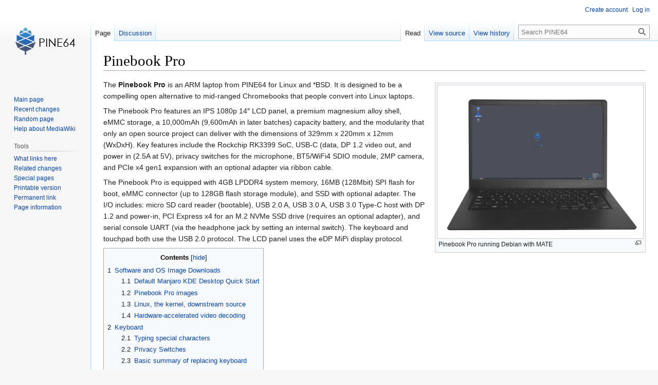

--- FILE ---
content_type: text/html; charset=UTF-8
request_url: https://wiki.pine64.org/index.php?title=Pinebook_Pro&mobileaction=toggle_view_mobile
body_size: 37099
content:
<!DOCTYPE html>
<html class="client-nojs" lang="en" dir="ltr">
<head>
<meta charset="UTF-8"/>
<title>Pinebook Pro - PINE64</title>
<script>document.documentElement.className="client-js";RLCONF={"wgBreakFrames":!1,"wgSeparatorTransformTable":["",""],"wgDigitTransformTable":["",""],"wgDefaultDateFormat":"dmy","wgMonthNames":["","January","February","March","April","May","June","July","August","September","October","November","December"],"wgRequestId":"628d6a54a3cc43d11619e2e8","wgCSPNonce":!1,"wgCanonicalNamespace":"","wgCanonicalSpecialPageName":!1,"wgNamespaceNumber":0,"wgPageName":"Pinebook_Pro","wgTitle":"Pinebook Pro","wgCurRevisionId":21657,"wgRevisionId":21657,"wgArticleId":298,"wgIsArticle":!0,"wgIsRedirect":!1,"wgAction":"view","wgUserName":null,"wgUserGroups":["*"],"wgCategories":["Pinebook Pro","Rockchip RK3399"],"wgPageContentLanguage":"en","wgPageContentModel":"wikitext","wgRelevantPageName":"Pinebook_Pro","wgRelevantArticleId":298,"wgIsProbablyEditable":!1,"wgRelevantPageIsProbablyEditable":!1,"wgRestrictionEdit":[],"wgRestrictionMove":[]};RLSTATE={"site.styles":"ready","noscript":"ready",
"user.styles":"ready","user":"ready","user.options":"loading","skins.vector.styles.legacy":"ready"};RLPAGEMODULES=["site","mediawiki.page.ready","mediawiki.toc","skins.vector.legacy.js"];</script>
<script>(RLQ=window.RLQ||[]).push(function(){mw.loader.implement("user.options@1hzgi",function($,jQuery,require,module){/*@nomin*/mw.user.tokens.set({"patrolToken":"+\\","watchToken":"+\\","csrfToken":"+\\"});
});});</script>
<link rel="stylesheet" href="/load.php?lang=en&amp;modules=skins.vector.styles.legacy&amp;only=styles&amp;skin=vector"/>
<script async="" src="/load.php?lang=en&amp;modules=startup&amp;only=scripts&amp;raw=1&amp;skin=vector"></script>
<meta name="generator" content="MediaWiki 1.37.1"/>
<meta name="format-detection" content="telephone=no"/>
<link rel="shortcut icon" href="/favicon.ico"/>
<link rel="search" type="application/opensearchdescription+xml" href="/opensearch_desc.php" title="PINE64 (en)"/>
<link rel="EditURI" type="application/rsd+xml" href="https://wiki.pine64.org/api.php?action=rsd"/>
<link rel="alternate" type="application/atom+xml" title="PINE64 Atom feed" href="/index.php?title=Special:RecentChanges&amp;feed=atom"/>
	<meta property="og:type" content="article"/>

	<meta property="og:site_name" content="PINE64"/>

	<meta property="og:title" content="Pinebook Pro"/>

	<meta property="og:url" content="https://wiki.pine64.org/wiki/Pinebook_Pro"/>

</head>
<body class="mediawiki ltr sitedir-ltr mw-hide-empty-elt ns-0 ns-subject page-Pinebook_Pro rootpage-Pinebook_Pro skin-vector action-view skin-vector-legacy"><div id="mw-page-base" class="noprint"></div>
<div id="mw-head-base" class="noprint"></div>
<div id="content" class="mw-body" role="main">
	<a id="top"></a>
	<div id="siteNotice"></div>
	<div class="mw-indicators">
	</div>
	<h1 id="firstHeading" class="firstHeading" >Pinebook Pro</h1>
	<div id="bodyContent" class="vector-body">
		<div id="siteSub" class="noprint">From PINE64</div>
		<div id="contentSub"></div>
		<div id="contentSub2"></div>
		
		<div id="jump-to-nav"></div>
		<a class="mw-jump-link" href="#mw-head">Jump to navigation</a>
		<a class="mw-jump-link" href="#searchInput">Jump to search</a>
		<div id="mw-content-text" class="mw-body-content mw-content-ltr" lang="en" dir="ltr"><div class="mw-parser-output"><div class="thumb tright"><div class="thumbinner" style="width:402px;"><a href="/wiki/File:PBP.jpg" class="image"><img alt="" src="/images/5/59/PBP.jpg" decoding="async" width="400" height="298" class="thumbimage" /></a>  <div class="thumbcaption"><div class="magnify"><a href="/wiki/File:PBP.jpg" class="internal" title="Enlarge"></a></div>Pinebook Pro running Debian with MATE</div></div></div>
<p>The <b>Pinebook Pro</b> is an ARM laptop from PINE64 for Linux and *BSD. It is designed to be a compelling open alternative to mid-ranged Chromebooks that people convert into Linux laptops.
</p><p>The Pinebook Pro features an IPS 1080p 14″ LCD panel, a premium magnesium alloy shell, eMMC storage, a 10,000mAh (9,600mAh in later batches) capacity battery, and the modularity that only an open source project can deliver with the dimensions of 329mm x 220mm x 12mm (WxDxH). Key features include the Rockchip RK3399 SoC, USB-C (data, DP 1.2 video out, and power in (2.5A at 5V), privacy switches for the microphone, BT5/WiFi4 SDIO module, 2MP camera, and PCIe x4 gen1 expansion with an optional adapter via ribbon cable.
</p><p>The Pinebook Pro is equipped with 4GB LPDDR4 system memory, 16MB (128Mbit) SPI flash for boot, eMMC connector (up to 128GB flash storage module), and SSD with optional adapter. The I/O includes: micro SD card reader (bootable), USB 2.0 A, USB 3.0 A, USB 3.0 Type-C host with DP 1.2 and power-in, PCI Express x4 for an M.2 NVMe SSD drive (requires an optional adapter), and serial console UART (via the headphone jack by setting an internal switch). The keyboard and touchpad both use the USB 2.0 protocol. The LCD panel uses the eDP MiPi display protocol.
</p>
<div id="toc" class="toc" role="navigation" aria-labelledby="mw-toc-heading"><input type="checkbox" role="button" id="toctogglecheckbox" class="toctogglecheckbox" style="display:none" /><div class="toctitle" lang="en" dir="ltr"><h2 id="mw-toc-heading">Contents</h2><span class="toctogglespan"><label class="toctogglelabel" for="toctogglecheckbox"></label></span></div>
<ul>
<li class="toclevel-1 tocsection-1"><a href="#Software_and_OS_Image_Downloads"><span class="tocnumber">1</span> <span class="toctext">Software and OS Image Downloads</span></a>
<ul>
<li class="toclevel-2 tocsection-2"><a href="#Default_Manjaro_KDE_Desktop_Quick_Start"><span class="tocnumber">1.1</span> <span class="toctext">Default Manjaro KDE Desktop Quick Start</span></a></li>
<li class="toclevel-2 tocsection-3"><a href="#Pinebook_Pro_images"><span class="tocnumber">1.2</span> <span class="toctext">Pinebook Pro images</span></a></li>
<li class="toclevel-2 tocsection-4"><a href="#Linux,_the_kernel,_downstream_source"><span class="tocnumber">1.3</span> <span class="toctext">Linux, the kernel, downstream source</span></a></li>
<li class="toclevel-2 tocsection-5"><a href="#Hardware-accelerated_video_decoding"><span class="tocnumber">1.4</span> <span class="toctext">Hardware-accelerated video decoding</span></a></li>
</ul>
</li>
<li class="toclevel-1 tocsection-6"><a href="#Keyboard"><span class="tocnumber">2</span> <span class="toctext">Keyboard</span></a>
<ul>
<li class="toclevel-2 tocsection-7"><a href="#Typing_special_characters"><span class="tocnumber">2.1</span> <span class="toctext">Typing special characters</span></a></li>
<li class="toclevel-2 tocsection-8"><a href="#Privacy_Switches"><span class="tocnumber">2.2</span> <span class="toctext">Privacy Switches</span></a></li>
<li class="toclevel-2 tocsection-9"><a href="#Basic_summary_of_replacing_keyboard"><span class="tocnumber">2.3</span> <span class="toctext">Basic summary of replacing keyboard</span></a></li>
</ul>
</li>
<li class="toclevel-1 tocsection-10"><a href="#Touchpad_(trackpad)"><span class="tocnumber">3</span> <span class="toctext">Touchpad (trackpad)</span></a>
<ul>
<li class="toclevel-2 tocsection-11"><a href="#Troubleshooting"><span class="tocnumber">3.1</span> <span class="toctext">Troubleshooting</span></a></li>
<li class="toclevel-2 tocsection-12"><a href="#Firmware"><span class="tocnumber">3.2</span> <span class="toctext">Firmware</span></a>
<ul>
<li class="toclevel-3 tocsection-13"><a href="#ISO_Model"><span class="tocnumber">3.2.1</span> <span class="toctext">ISO Model</span></a></li>
<li class="toclevel-3 tocsection-14"><a href="#ANSI_Model"><span class="tocnumber">3.2.2</span> <span class="toctext">ANSI Model</span></a></li>
<li class="toclevel-3 tocsection-15"><a href="#Revised_Firmware"><span class="tocnumber">3.2.3</span> <span class="toctext">Revised Firmware</span></a></li>
</ul>
</li>
<li class="toclevel-2 tocsection-16"><a href="#X_Window_System_Configuration"><span class="tocnumber">3.3</span> <span class="toctext">X Window System Configuration</span></a></li>
</ul>
</li>
<li class="toclevel-1 tocsection-17"><a href="#Power_Supply"><span class="tocnumber">4</span> <span class="toctext">Power Supply</span></a></li>
<li class="toclevel-1 tocsection-18"><a href="#LEDs"><span class="tocnumber">5</span> <span class="toctext">LEDs</span></a></li>
<li class="toclevel-1 tocsection-19"><a href="#Webcam"><span class="tocnumber">6</span> <span class="toctext">Webcam</span></a></li>
<li class="toclevel-1 tocsection-20"><a href="#Audio"><span class="tocnumber">7</span> <span class="toctext">Audio</span></a>
<ul>
<li class="toclevel-2 tocsection-21"><a href="#ALSA_configuration"><span class="tocnumber">7.1</span> <span class="toctext">ALSA configuration</span></a></li>
<li class="toclevel-2 tocsection-22"><a href="#Pop/click_suppression_workaround"><span class="tocnumber">7.2</span> <span class="toctext">Pop/click suppression workaround</span></a></li>
<li class="toclevel-2 tocsection-23"><a href="#Speaker_polarity_workaround"><span class="tocnumber">7.3</span> <span class="toctext">Speaker polarity workaround</span></a></li>
</ul>
</li>
<li class="toclevel-1 tocsection-24"><a href="#Microphones"><span class="tocnumber">8</span> <span class="toctext">Microphones</span></a>
<ul>
<li class="toclevel-2 tocsection-25"><a href="#Built-in_microphones_not_working"><span class="tocnumber">8.1</span> <span class="toctext">Built-in microphones not working</span></a></li>
<li class="toclevel-2 tocsection-26"><a href="#External_wired_microphone_not_working"><span class="tocnumber">8.2</span> <span class="toctext">External wired microphone not working</span></a></li>
</ul>
</li>
<li class="toclevel-1 tocsection-27"><a href="#Bluetooth_and_WiFi"><span class="tocnumber">9</span> <span class="toctext">Bluetooth and WiFi</span></a>
<ul>
<li class="toclevel-2 tocsection-28"><a href="#Hardware_Overview"><span class="tocnumber">9.1</span> <span class="toctext">Hardware Overview</span></a></li>
<li class="toclevel-2 tocsection-29"><a href="#Issues"><span class="tocnumber">9.2</span> <span class="toctext">Issues</span></a></li>
<li class="toclevel-2 tocsection-30"><a href="#Wi-Fi_Capabilities"><span class="tocnumber">9.3</span> <span class="toctext">Wi-Fi Capabilities</span></a></li>
<li class="toclevel-2 tocsection-31"><a href="#Bluetooth_Capabilities"><span class="tocnumber">9.4</span> <span class="toctext">Bluetooth Capabilities</span></a></li>
<li class="toclevel-2 tocsection-32"><a href="#Disabling_Bluetooth"><span class="tocnumber">9.5</span> <span class="toctext">Disabling Bluetooth</span></a></li>
</ul>
</li>
<li class="toclevel-1 tocsection-33"><a href="#LCD_Panel"><span class="tocnumber">10</span> <span class="toctext">LCD Panel</span></a></li>
<li class="toclevel-1 tocsection-34"><a href="#External_ports_list"><span class="tocnumber">11</span> <span class="toctext">External ports list</span></a></li>
<li class="toclevel-1 tocsection-35"><a href="#Using_the_serial_console_UART"><span class="tocnumber">12</span> <span class="toctext">Using the serial console UART</span></a></li>
<li class="toclevel-1 tocsection-36"><a href="#Using_the_optional_NVMe_adapter"><span class="tocnumber">13</span> <span class="toctext">Using the optional NVMe adapter</span></a>
<ul>
<li class="toclevel-2 tocsection-37"><a href="#Installing_the_adapter"><span class="tocnumber">13.1</span> <span class="toctext">Installing the adapter</span></a></li>
<li class="toclevel-2 tocsection-38"><a href="#Post_NVMe_install_power_limiting"><span class="tocnumber">13.2</span> <span class="toctext">Post NVMe install power limiting</span></a></li>
<li class="toclevel-2 tocsection-39"><a href="#Using_as_data_drive"><span class="tocnumber">13.3</span> <span class="toctext">Using as data drive</span></a></li>
<li class="toclevel-2 tocsection-40"><a href="#Using_as_OS_root_drive"><span class="tocnumber">13.4</span> <span class="toctext">Using as OS root drive</span></a></li>
</ul>
</li>
<li class="toclevel-1 tocsection-41"><a href="#Caring_for_the_Pinebook_Pro"><span class="tocnumber">14</span> <span class="toctext">Caring for the Pinebook Pro</span></a>
<ul>
<li class="toclevel-2 tocsection-42"><a href="#Bypass_Cables"><span class="tocnumber">14.1</span> <span class="toctext">Bypass Cables</span></a></li>
<li class="toclevel-2 tocsection-43"><a href="#Self-Service_Step-by-Step_Guides"><span class="tocnumber">14.2</span> <span class="toctext">Self-Service Step-by-Step Guides</span></a></li>
</ul>
</li>
<li class="toclevel-1 tocsection-44"><a href="#Using_the_SPI_flash_device"><span class="tocnumber">15</span> <span class="toctext">Using the SPI flash device</span></a></li>
<li class="toclevel-1 tocsection-45"><a href="#Software_tuning_guide"><span class="tocnumber">16</span> <span class="toctext">Software tuning guide</span></a></li>
<li class="toclevel-1 tocsection-46"><a href="#Troubleshooting_guide"><span class="tocnumber">17</span> <span class="toctext">Troubleshooting guide</span></a></li>
<li class="toclevel-1 tocsection-47"><a href="#Hardware/Accessory_Compatibility"><span class="tocnumber">18</span> <span class="toctext">Hardware/Accessory Compatibility</span></a></li>
<li class="toclevel-1 tocsection-48"><a href="#Disassembly_and_Reassembly"><span class="tocnumber">19</span> <span class="toctext">Disassembly and Reassembly</span></a>
<ul>
<li class="toclevel-2 tocsection-49"><a href="#Display_Disassembly"><span class="tocnumber">19.1</span> <span class="toctext">Display Disassembly</span></a></li>
</ul>
</li>
<li class="toclevel-1 tocsection-50"><a href="#Internal_Layout"><span class="tocnumber">20</span> <span class="toctext">Internal Layout</span></a>
<ul>
<li class="toclevel-2 tocsection-51"><a href="#Main_chips"><span class="tocnumber">20.1</span> <span class="toctext">Main chips</span></a></li>
<li class="toclevel-2 tocsection-52"><a href="#Mainboard_Switches_and_Buttons"><span class="tocnumber">20.2</span> <span class="toctext">Mainboard Switches and Buttons</span></a></li>
<li class="toclevel-2 tocsection-53"><a href="#Key_Internal_Parts"><span class="tocnumber">20.3</span> <span class="toctext">Key Internal Parts</span></a></li>
<li class="toclevel-2 tocsection-54"><a href="#Smallboard_detailed_picture"><span class="tocnumber">20.4</span> <span class="toctext">Smallboard detailed picture</span></a></li>
</ul>
</li>
<li class="toclevel-1 tocsection-55"><a href="#Bootable_Storage"><span class="tocnumber">21</span> <span class="toctext">Bootable Storage</span></a>
<ul>
<li class="toclevel-2 tocsection-56"><a href="#Boot_sequence_details"><span class="tocnumber">21.1</span> <span class="toctext">Boot sequence details</span></a></li>
<li class="toclevel-2 tocsection-57"><a href="#Boot_devices"><span class="tocnumber">21.2</span> <span class="toctext">Boot devices</span></a></li>
<li class="toclevel-2 tocsection-58"><a href="#eMMC_information"><span class="tocnumber">21.3</span> <span class="toctext">eMMC information</span></a></li>
</ul>
</li>
<li class="toclevel-1 tocsection-59"><a href="#Case_Dimensions_and_Data"><span class="tocnumber">22</span> <span class="toctext">Case Dimensions and Data</span></a></li>
<li class="toclevel-1 tocsection-60"><a href="#SoC_and_Memory_Specification"><span class="tocnumber">23</span> <span class="toctext">SoC and Memory Specification</span></a>
<ul>
<li class="toclevel-2 tocsection-61"><a href="#CPU_Architecture"><span class="tocnumber">23.1</span> <span class="toctext">CPU Architecture</span></a></li>
<li class="toclevel-2 tocsection-62"><a href="#GPU_Architecture"><span class="tocnumber">23.2</span> <span class="toctext">GPU Architecture</span></a></li>
<li class="toclevel-2 tocsection-63"><a href="#System_Memory"><span class="tocnumber">23.3</span> <span class="toctext">System Memory</span></a></li>
<li class="toclevel-2 tocsection-64"><a href="#Video_out"><span class="tocnumber">23.4</span> <span class="toctext">Video out</span></a></li>
<li class="toclevel-2 tocsection-65"><a href="#Expansion_Ports"><span class="tocnumber">23.5</span> <span class="toctext">Expansion Ports</span></a></li>
</ul>
</li>
<li class="toclevel-1 tocsection-66"><a href="#Additional_hardware"><span class="tocnumber">24</span> <span class="toctext">Additional hardware</span></a>
<ul>
<li class="toclevel-2 tocsection-67"><a href="#Battery"><span class="tocnumber">24.1</span> <span class="toctext">Battery</span></a></li>
<li class="toclevel-2 tocsection-68"><a href="#Display"><span class="tocnumber">24.2</span> <span class="toctext">Display</span></a></li>
<li class="toclevel-2 tocsection-69"><a href="#Lid_closed_magnet"><span class="tocnumber">24.3</span> <span class="toctext">Lid closed magnet</span></a></li>
<li class="toclevel-2 tocsection-70"><a href="#Webcam_2"><span class="tocnumber">24.4</span> <span class="toctext">Webcam</span></a></li>
<li class="toclevel-2 tocsection-71"><a href="#Audio_2"><span class="tocnumber">24.5</span> <span class="toctext">Audio</span></a></li>
<li class="toclevel-2 tocsection-72"><a href="#Network"><span class="tocnumber">24.6</span> <span class="toctext">Network</span></a></li>
<li class="toclevel-2 tocsection-73"><a href="#Optional_NVMe_adapter"><span class="tocnumber">24.7</span> <span class="toctext">Optional NVMe adapter</span></a></li>
</ul>
</li>
<li class="toclevel-1 tocsection-74"><a href="#Pinebook_Pro_Schematics_and_Certifications"><span class="tocnumber">25</span> <span class="toctext">Pinebook Pro Schematics and Certifications</span></a></li>
<li class="toclevel-1 tocsection-75"><a href="#Datasheets_for_Components_and_Peripherals"><span class="tocnumber">26</span> <span class="toctext">Datasheets for Components and Peripherals</span></a></li>
<li class="toclevel-1 tocsection-76"><a href="#Versions"><span class="tocnumber">27</span> <span class="toctext">Versions</span></a></li>
<li class="toclevel-1 tocsection-77"><a href="#Skinning_and_Case_Customization"><span class="tocnumber">28</span> <span class="toctext">Skinning and Case Customization</span></a></li>
<li class="toclevel-1 tocsection-78"><a href="#Other_Resources"><span class="tocnumber">29</span> <span class="toctext">Other Resources</span></a></li>
</ul>
</div>

<h2><span class="mw-headline" id="Software_and_OS_Image_Downloads">Software and OS Image Downloads</span></h2>
<p>Many different Operating Systems (OS) are freely available from the open source community and partner projects. These include various flavors of GNU/Linux (Ubuntu, Debian, Manjaro, etc.) and *BSD.
</p>
<h3><span class="mw-headline" id="Default_Manjaro_KDE_Desktop_Quick_Start">Default Manjaro KDE Desktop Quick Start</span></h3>
<p>When you first get your Pinebook Pro and boot it up for the first time, it should come with Manjaro using the KDE desktop installed on a 64GB eMMC module. The Pinebook Pro is officially supported by the Manjaro ARM project, and support can be found on the <a rel="nofollow" class="external text" href="https://forum.manjaro.org/c/manjaro-arm/78">Manjaro ARM forums.</a>
</p><p>On first boot, it will ask for certain information such as your timezone location, keyboard layout, username, password, and hostname. Most of these should be self-explanatory. Note that the hostname it asks for should be thought of as the "name" of your machine, and if you don't know what it's about, you can make something up (use a single word, all lower case, no punctuation, e.g. "pbpro").
</p><p>After you're on the desktop, be sure to update it as soon as possible and reboot after updates are finished installing. If nothing appears when you click on the Networking icon in your system tray to connect to your Wi-Fi, ensure the Wi-Fi <a href="#Privacy_Switches">privacy switch</a> is not disabled.
</p>
<h3><span class="mw-headline" id="Pinebook_Pro_images">Pinebook Pro images</span></h3>
<p>Under <a href="/wiki/Pinebook_Pro_Software_Releases" title="Pinebook Pro Software Releases">Pinebook Pro Software Releases</a> you will find a complete list of currently supported Operating System images that work with the Pinebook as well as other related software.
</p>
<h3><span id="Linux.2C_the_kernel.2C_downstream_source"></span><span class="mw-headline" id="Linux,_the_kernel,_downstream_source">Linux, the kernel, downstream source</span></h3>
<p>Although the current upstream version boots and works, the development of new features and other improvements is still ongoing. The results (including detailed changelogs) are published on <a rel="nofollow" class="external text" href="https://github.com/megous/linux/tags">megi's tree</a>.
</p>
<h3><span class="mw-headline" id="Hardware-accelerated_video_decoding">Hardware-accelerated video decoding</span></h3>
<p>Drivers for accelerated video decoding are available in the current kernels but to use the <i>v4l2-request</i> API with <i>FFmpeg</i> (and the apps that depend on it) one needs to build <a rel="nofollow" class="external text" href="https://github.com/jernejsk/FFmpeg/branches">a fork</a>. With <i>mpv</i> built against it and the integrated <i>yt-dlp</i> support watching YouTube and similar sources is possible without stressing the CPU. Read more at <a href="/wiki/Mainline_Hardware_Decoding" title="Mainline Hardware Decoding">Mainline Hardware Decoding</a>.
</p>
<h2><span class="mw-headline" id="Keyboard">Keyboard</span></h2>
<p>The Pinebook Pro is available in two keyboard configurations: ISO and ANSI. Both the keyboard and touchpad in the Pinebook Pro use the USB 2.0 protocol and show up as such in xinput. The keyboard features function (Fn) keys in the F-key row, which include display brightness controls, sound volume, touchpad lock, and other functionality. There is also a custom PINE64 logo key that functions as Menu/Super key. It has also a secondary functionality for setting the privacy switches.
</p><p>The keyboard firmware binary can be flashed from userspace using the provided open source utility.
</p>
<div role="note" class="template-box" style="display: table; min-width: 16em; min-height: 1.6em; margin: .5em 0 1em; padding: .5em 1em; border: 1px solid #d33; color: black; background-color: #fee7e6;"><strong>Warning:</strong> DO NOT update the keyboard firmware before checking which keyboard IC your Pinebook Pro has. Some Pinebook Pro were delivered with a <i>SH61F83</i> instead of a <i>SH68F83</i>. The SH61F83 can only be written 8 times, this will render the keyboard and touchpad unusable if this limit is reached when step 1 is flashed, see the <a rel="nofollow" class="external text" href="https://reddit.com/r/PINE64official/comments/loq4db/very_disappointed/">Reddit SH61F83 thread</a>. The keyboard IC corresponds to <i>U23</i> on the <a href="#Pinebook_Pro_Schematics_and_Certifications">top layer silkscreen of the main board</a>. It is located under the keyboard flat flexible cable.</div>
<p>Documentation for the keyboard can be found in <a href="#Datasheets_for_Components_and_Peripherals">Datasheets for Components and Peripherals</a> and details regarding the assembly can be found under <a href="/wiki/Pinebook_Pro_Keyboard_Assembly" title="Pinebook Pro Keyboard Assembly">Pinebook Pro Keyboard Assembly</a>.
</p>
<h3><span class="mw-headline" id="Typing_special_characters">Typing special characters</span></h3>
<p>The UK ISO Layout does not have dedicated keys for characters like the German umlauts (Ä, Ö, Ü, etc). Certain characters can still be generated by means of either key combinations or key sequences.
</p>
<table class="wikitable">
<tbody><tr>
<th>Character
</th>
<th>Key combination/sequence
</th></tr>
<tr>
<td>Ä, Ö, Ü, ä, ö, ü
</td>
<td>[AltGr]+'[' followed by [A], [O], [U], [a], [o] or [u]
</td></tr>
<tr>
<td>µ
</td>
<td>[AltGr]+[m]
</td></tr>
<tr>
<td>Ø, ø
</td>
<td>[AltGr]+[O], [AltGr]+[o]
</td></tr>
<tr>
<td>@
</td>
<td>[AltGr]+[q] (as on the German layout)
</td></tr>
<tr>
<td>ß
</td>
<td>[AltGr]+[s]
</td></tr>
<tr>
<td>§
</td>
<td>[AltGr]+[S]
</td></tr>
<tr>
<td>°
</td>
<td>[AltGr]+[)]
</td></tr></tbody></table>
<h3><span class="mw-headline" id="Privacy_Switches">Privacy Switches</span></h3>
<p>There are three privacy switches mapped to the F10, F11 and F12 keys on the Pinebook Pro keyboard. They de/activate the following:
</p>
<table class="wikitable">
<caption>Privacy switch function and description
</caption>
<tbody><tr>
<th>Combination
</th>
<th>Effect
</th>
<th>Description
</th>
<th>Notes
</th></tr>
<tr>
<th scope="row">PINE64 logo key+F10
</th>
<td>Microphone Privacy switch
</td>
<td>CAPs lock LED blinks. 2 blinks = enabled, 3 blinks = disabled
</td></tr>
<tr>
<th scope="row">PINE64 logo key+F11
</th>
<td>WiFi Privacy switch
</td>
<td>NUM lock LED blinks. 2 blinks = WiFi enabled / privacy switch disabled, 3 blinks = WiFi disabled / privacy switch enabled.
</td>
<td>Re-enabling requires reboot (or a <a rel="nofollow" class="external text" href="//forum.pine64.org/showthread.php?tid=8313&amp;pid=52645#pid52645">command line hack to bind/unbind</a>).
</td></tr>
<tr>
<th scope="row">PINE64 logo key+F12
</th>
<td>Camera privacy switch
</td>
<td>CAPs lock and NUM lock LEDs blink together. 2 blinks = enabled, 3 blinks = disabled
</td>
<td>Can use tools like <code>lsusb</code> to detect camera's presence. If not detected, check privacy switch.
</td></tr></tbody></table>
<p>(Press the PINE64 logo key plus F10/F11/F12) for 3 seconds)
</p><p>The keyboard operates on firmware independent of the operating system. It detects if one of the F10, F11 or F12 keys is pressed in combination with the Pine key for 3 seconds. Doing so disables power to the appropriate peripheral, thereby disabling it. This has the same effect as cutting off the power to each peripheral with a physical switch. This implementation is very secure, since the firmware that determines whether a peripheral gets power is not part of the Pinebook Pro’s operating system. So the power state value for each peripheral cannot be overridden or accessed from the operating system. The power state setting for each peripheral is stored across reboots inside the keyboard's firmware flash memory.
</p>
<h3><span class="mw-headline" id="Basic_summary_of_replacing_keyboard">Basic summary of replacing keyboard</span></h3>
<p>This guide is very basic and should be fleshed out with (better) pictures. There just isn't a list of steps anywhere else yet.
</p><p>Here's what the replacement keyboard looks like:
</p><p><a href="/wiki/File:Pinebook_Pro_new_keyboard-front.jpg" class="image" title="Replacement keyboard (front)"><img alt="Replacement keyboard (front)" src="/images/f/f7/Pinebook_Pro_new_keyboard-front.jpg" decoding="async" width="300" height="198" /></a>
<a href="/wiki/File:Pinebook_Pro_new_keyboard-front.jpg" class="image" title="Replacement keyboard (back)"><img alt="Replacement keyboard (back)" src="/images/f/f7/Pinebook_Pro_new_keyboard-front.jpg" decoding="async" width="300" height="198" /></a>
</p><p><i>Step 0</i>: If changing from ISO keyboard to ANSI keyboard, or vice versa, be sure to have a system capable of running the firmware updater that you can access either remotely or with a USB keyboard beyond the internal keyboard, as the firmware for each is very different and keys won't work correctly. See <a rel="nofollow" class="external free" href="https://forum.pine64.org/showthread.php?tid=8407">https://forum.pine64.org/showthread.php?tid=8407</a> (and for NetBSD, <a rel="nofollow" class="external free" href="https://forum.pine64.org/showthread.php?tid=8716">https://forum.pine64.org/showthread.php?tid=8716</a>).
</p><p><i>Step 1</i>: The remove back back panel.
</p><p>There are 10 screws on the back that must be removed, and the back panel detached. I recommend using a PH0 bit. The speakers may remain attached via glue to the case and should be carefully pried off. When this is done, taking photos of how everything looks now can help put it all back together later.
</p><p><a href="/wiki/File:Pinebook_Pro_keyboard-replacement-screws.jpg" class="image" title="Remove the back panel"><img alt="Remove the back panel" src="/images/5/54/Pinebook_Pro_keyboard-replacement-screws.jpg" decoding="async" width="300" height="200" /></a>
</p><p><i>Step 2</i>: Places to unscrew.
</p><p>There are 3 items screwed into the keyboard frame that must be removed. There are 2 large screws for daughter board, 3 large screws and 1 small screw for mainboard, and 4 small screws for battery. Be sure to not lose them. I recommend a PH00 bit for the large screws on the daughter and main boards and a PH1 bit for the small screws on the battery and mainboard.
</p><p><a href="/wiki/File:Pinebook_Pro_new_keyboard-back-removed.jpg" class="image" title="Remove the back panel"><img alt="Remove the back panel" src="/images/5/5e/Pinebook_Pro_new_keyboard-back-removed.jpg" decoding="async" width="300" height="185" /></a>
</p><p><i>Step 3</i>: Remove the battery.
</p><p>Once the battery screws are removed, it should be unplugged from the mainboard and removed. Note that there are two unconnected cables lying around, that should remain unconnected. They are used when the battery is disconnected entirely.
</p><p><a href="/wiki/File:Pinebook_Pro_new_keyboard-zoom-mainboard.jpg.jpg" class="image" title="Zoom on the mainboard"><img alt="Zoom on the mainboard" src="/images/8/81/Pinebook_Pro_new_keyboard-zoom-mainboard.jpg.jpg" decoding="async" width="300" height="225" /></a>
<a href="/wiki/File:Pinebook_Pro_new_keyboard-zoom-daughterboard.jpg" class="image" title="Zoom on the daughterboard"><img alt="Zoom on the daughterboard" src="/images/a/a8/Pinebook_Pro_new_keyboard-zoom-daughterboard.jpg" decoding="async" width="300" height="225" /></a>
</p><p><i>Step 4</i>: Unplug the ribbon cables.
</p><p>NOTE: you should remove the M.2 adapter board now if you have one installed. See elsewhere in this wiki for instructions on how to install/remove that piece.
</p><p>There are several ribbon cables. To remove, flip up the tab and gentle pull the ribbon out.
</p>
<ul><li>One cable runs from the mainboard to the daughterboard underneath the battery. Detach from both ends. With the battery removed, detach from keyboard shell, and set aside for the new keyboard shell.</li>
<li>One cable runs between the touchpad and the mainboard. Detach from both ends, and also set aside.</li>
<li>One cable runs between the keyboard and the mainboard. This one remains attached to the keyboard and only needs to be detached from the mainboard.</li>
<li>One cable from the LCD attaches near the lid hinge. It should be just unplugged.</li></ul>
<p><i>Step 5</i>: Detach microphone, speakers, and antenna.
</p>
<div class="thumb tright"><div class="thumbinner" style="width:302px;"><a href="/wiki/File:Pinebook_Pro_microphone_removed.jpg" class="image"><img alt="" src="/images/0/05/Pinebook_Pro_microphone_removed.jpg" decoding="async" width="300" height="225" class="thumbimage" /></a>  <div class="thumbcaption"><div class="magnify"><a href="/wiki/File:Pinebook_Pro_microphone_removed.jpg" class="internal" title="Enlarge"></a></div>One of the Pinebook Pro microphones after removal</div></div></div>
<p>The speakers, microphone, and antenna don't have to be detached from the mainboard, but they need to be detached from the keyboard shell. The microphones are held in place by tape, and the speakers have sticky sides. The speakers are found obviously, but the microphones (two of) can be found between the battery and the hinge area. Each microphone can be carefully pulled/wedged out of its position by a small screwdriver or pick. The antenna, similar to the microphones, is found near the hinge area and to the top left of the battery.
</p><p><i>Step 6</i>: Remove mainboard and daughterboard.
</p><p>At this point, the mainboard and daughterboards should be removed. When unscrewed (see Step 2) they should pull out fairly easily. Put them aside (including microphones and speakers if left attached.)
</p><p><a href="/wiki/File:Pinebook_Pro_new_keyboard-all-boards-removed.jpg" class="image" title="All boards removed"><img alt="All boards removed" src="/images/6/6f/Pinebook_Pro_new_keyboard-all-boards-removed.jpg" decoding="async" width="300" height="208" /></a>
</p><p><i>Step 7</i>: Detach the LCD panel.
</p><p>Step 2 didn't tell you, there are 6 more screws to remove here, 3 for each of the hinges. I recommend a PH1 bit for these screws. Unscrew these and the LCD panel will be able to be removed. You may have to jiggle or move the hinges for this. When detached, be sure to place the LCD panel such that the display is protected.
</p><p><a href="/wiki/File:Pinebook_Pro_new_keyboard-detached-display.jpg" class="image" title="Display detached"><img alt="Display detached" src="/images/3/36/Pinebook_Pro_new_keyboard-detached-display.jpg" decoding="async" width="300" height="215" /></a>
<a href="/wiki/File:Pinebook_Pro_new_keyboard-detached-display2.jpg" class="image" title="Display detached (front)"><img alt="Display detached (front)" src="/images/e/e9/Pinebook_Pro_new_keyboard-detached-display2.jpg" decoding="async" width="300" height="183" /></a>
</p><p><i>Step 8</i>: Try not to break your touchpad
</p><p><b>NOTE This section really feels like you're going to break something.</b>
</p><p>The touchpad is glued to the keyboard shell and it's glued well. There are two places it is glued to. If you can, only the middle must be force-detached. You will think you're going to break it. Gently apply increasing force until the glue begins to detach (you will hear a crackle as it comes off), and continue very slowly until the whole thing is detached. This may take minutes due to that feeling you're going to break it.
</p><p>I found it helpful to lift the top left plastic bit on the keyboard to unstick that portion of the touchpad, then push on the top left portion of the touchpad to unstick the rest of the touchpad.
</p><p><a href="/wiki/File:Pinebook_Pro_new_keyboard-touchpad1.jpg" class="image" title="Unmouting the touchpad"><img alt="Unmouting the touchpad" src="/images/c/c7/Pinebook_Pro_new_keyboard-touchpad1.jpg" decoding="async" width="300" height="190" /></a>
<a href="/wiki/File:Pinebook_Pro_new_keyboard-touchpad2.jpg" class="image" title="Unmouting the touchpad"><img alt="Unmouting the touchpad" src="/images/5/50/Pinebook_Pro_new_keyboard-touchpad2.jpg" decoding="async" width="300" height="186" /></a>
<a href="/wiki/File:Pinebook_Pro_new_keyboard-touchpad3.jpg" class="image" title="Unmouting the touchpad"><img alt="Unmouting the touchpad" src="/images/1/15/Pinebook_Pro_new_keyboard-touchpad3.jpg" decoding="async" width="300" height="186" /></a>
</p><p><i>Step 9</i>: Over the hill, touchpad goes into new shell.
</p><p>In the new keyboard shell put the touchpad back where it was, hopefully the glue will remain sufficiently attached. If there is a glue issue, this guide unfortunately has no advice currently.
</p><p><a href="/wiki/File:Pinebook_Pro_new_keyboard-install-touchpad.jpg" class="image" title="Install the touchpad"><img alt="Install the touchpad" src="/images/6/66/Pinebook_Pro_new_keyboard-install-touchpad.jpg" decoding="async" width="300" height="209" /></a>
</p><p><i>Step 10</i>: Reattach the LCD panel.
</p><p>The LCD panel should slot back into the keyboard frame, the same way it came out. If the hinges were moved, they should be *very* *gently* closed such that the LCD panel and keyboard closed like normal for the remaining steps.
</p><p><i>Step 11</i>: Tape it out.
</p><p>Move any tape from the old keyboard shell to the new one. These items protect the mainboard and daughterboard, and keep various wires in their right place. Some are grey and some are black. For tape that holds the speakers, microhones, or their cables in place, do not reattach yet.
</p><p><i>Step 12</i>: Board install.
</p><p>Install the mainboard, the daughtboard, and their connecting ribbon cable. Be sure to put the boards in place, 2 large flat screws for the daughterboard, 3 large flat screws and one small screw for the mainboard, before attempting to place the ribbon.
</p><p><i>Step 13</i>: Microphone, speaker, and antenna install.
</p><p>Reattach the microphones, antenna, and speakers to their respective areas, making sure that both are properly oriented - the speaker "out" faces up, and the microphone cables as connected must face up (these are opposite directions.)
</p><p><i>Step 14</i>: Reattach other ribbon cables.
</p><p>NOTE: this would be a good time to attach/install the M.2 adapter board if that is desired. See elsewhere in this wiki for those instructions.
</p><p>The LCD panel, keyboard and touchpad ribbon cables should be reattached. Make sure the flap is open, insert the ribbon into the slot (a portion of the cable will disappear), and push the flap down. The cable should not be easy to pull out.
</p><p><i>Step 15</i>: Reattach the battery, and final re-tape.
</p><p>The battery should be installed with the 4 screws holding it in place, and the connector attached to the mainboard. Be sure to keep the two other cables remain unconnected. Ensure all wires and other tapes are held in place.
</p><p><i>Step 16</i>: Reattach the back panel.
</p><p>Put the back panel back on, and reattach the 10 screws.
</p><p><i>Step 17</i>: If you changed from ISO to ANSI or from ANSI to ISO, you'll need to update your firmware now. See the links in Step 0 above.
</p>
<h2><span id="Touchpad_.28trackpad.29"></span><span class="mw-headline" id="Touchpad_(trackpad)">Touchpad (trackpad)</span></h2>
<p>Documentation for the touchpad can be found in <a href="#Datasheets_for_Components_and_Peripherals">Datasheets for Components and Peripherals</a>. It is the only component of the Pinebook Pro held in place with strong adhesive tape. Here are some of its features:
</p>
<ul><li>2 actuating buttons.</li></ul>
<ul><li>multi-touch functionality.</li></ul>
<ul><li>A matte finish that your finger can slide along easily.</li></ul>
<ul><li>A reasonable size (96mm × 64mm; diagonal: 115.378mm or 4.542”).</li></ul>
<h3><span class="mw-headline" id="Troubleshooting">Troubleshooting</span></h3>
<p>If you are having trouble using 2 fingers to scroll or emulate the click of a mouse's right-button, then try these solutions:
</p>
<ul><li>Update the firmware.</li></ul>
<ul><li>Keep your 2 fingers spread apart rather than close together.</li></ul>
<ul><li>Individual programs might need to be configured specially.</li></ul>
<dl><dd><ul><li>For smooth scrolling and gestures under X-Windows, <i>Firefox</i> should be launched with with the following environment variable assignment:</li></ul></dd></dl>
<dl><dd><dl><dd><dl><dd><code>MOZ_USE_XINPUT2=1</code></dd></dl></dd></dl></dd></dl>
<ul><li>Experiment with other settings, via <a href="#X-Windows_Configuration">X-Windows Configuration</a> or some other system preferences. For example, you could disable double-finger scrolling, and instead enable scrolling by sliding one finger along the edge of the touchpad.</li></ul>
<h3><span class="mw-headline" id="Firmware">Firmware</span></h3>
<p>The touchpad controller is connected to the keyboard controller. All touchpad events go through the keyboard controller and its software, then to the keyboard controller's USB port. Note that the touchpad does have separate firmware (which has to be written through the keyboard controller). The touchpad vendor's firmware binary can be flashed from userspace using the following open source command-line utility:
</p>
<ul><li>Kamil Trzciński's <a rel="nofollow" class="external text" href="https://github.com/ayufan-rock64/pinebook-pro-keyboard-updater">pinebook-pro-keyboard-updater</a>.</li></ul>
<p>Naturally, forks have begun to appear:
</p>
<ul><li>Jack Humbert's <a rel="nofollow" class="external text" href="https://github.com/jackhumbert/pinebook-pro-keyboard-updater">fork</a></li></ul>
<ul><li>Dragan Simic's <a rel="nofollow" class="external text" href="https://github.com/dragan-simic/pinebook-pro-keyboard-updater">fork</a>. This one has recently delivered a much improved firmware from the vendor one, which greatly improves the control of the cursor (see this <a rel="nofollow" class="external text" href="https://forum.pine64.org/showthread.php?tid=14531">thread</a> for discussion). Before installing this update, consider resetting to the defaults any configuration of your touchpad.</li></ul>
<p><b>All Pinebook Pros shipped from the factory have the old buggy version installed so consider updating the keyboard and touchpad firmware with the latest fixes from Dragan.</b>
</p>
<div role="note" class="template-box" style="display: table; min-width: 16em; min-height: 1.6em; margin: .5em 0 1em; padding: .5em 1em; border: 1px solid #d33; color: black; background-color: #fee7e6;"><strong>Warning:</strong>  DO NOT update the touchpad firmware before checking which keyboard IC your Pinebook Pro has. Some Pinebook Pro were delivered with a <i>SH61F83</i> instead of a <i>SH68F83</i>. The SH61F83 can only be written 8 times, this will render the keyboard and touchpad unusable if this limit is reached when step 1 (see below) is flashed. See <a rel="nofollow" class="external text" href="https://reddit.com/r/PINE64official/comments/loq4db/very_disappointed/">Reddit SH61F83 thread</a>. The keyboard IC corresponds to <i>U23</i> on the <a href="#Pinebook_Pro_Schematics_and_Certifications">top layer silkscreen of the main board</a>. It is located under the keyboard flat flexible cable. All the PBPs from the post-pandemic batches have <i>SH61F83</i> but TL Lim claimed they can be flashed just the same. No updated datasheet or a statement from the MCU vendor was provided though, so proceed at your own risk. Experience shows flashing those works for at least one time.</div>
<p>Before updating <i>any</i> firmware, your Pinebook Pro should be either fully charged or, preferably, running from mains. This utility will be writing data to chips on the keyboard and touchpad, so a loss of power during any stage of the update can result in irrecoverable damage to your touchpad or keyboard.
</p><p>The scripts ought to work on all operating systems available for the Pinebook Pro. Some operating systems may however, require installation of relevant dependencies. The instructions below assume a Debian desktop. To install these dependencies, newer Pinebook Pro models that come with Manjaro will require a different command.
</p><p>There are two keyboard versions of the Pinebook Pro: ISO (vertical Enter key) and ANSI (horizontal Enter key). You need to know which model you have prior to running the updater.
Firmware update steps for both models are listed below.
</p><p>What you will need:
</p>
<ul><li>Connection to internet for getting dependencies, either through WiFi or wired ethernet (USB dongle).</li>
<li>Your Pinebook Pro fully charged or running from mains power.</li>
<li>An external USB keyboard and mouse (or access to the Pinebook Pro via SSH. Please note that for some configurations, the SSH service might not be available without first having logged in once. In this case, you will definitely want at least an external keyboard or UART serial console).</li></ul>
<h4><span class="mw-headline" id="ISO_Model">ISO Model</span></h4>
<p>From the terminal command line:
</p><p>(Debian distros)
</p>
<pre>git clone <a rel="nofollow" class="external free" href="https://github.com/dragan-simic/pinebook-pro-keyboard-updater">https://github.com/dragan-simic/pinebook-pro-keyboard-updater</a>
cd pinebook-pro-keyboard-updater
sudo apt-get install build-essential libusb-1.0-0-dev xxd
make
</pre>
<p>(Arch distros: eg Manjaro -- NOTE:<a rel="nofollow" class="external text" href="https://www.garron.me/en/bits/build-essential-arch-linux.html">build-essential</a>, <a rel="nofollow" class="external text" href="https://aur.archlinux.org/packages/xxd-standalone">xxd</a> are named differently. Arch linux <a rel="nofollow" class="external text" href="https://bbs.archlinux.org/viewtopic.php?id=44950">does not split its packages</a> as foo and foo-dev)
</p>
<pre>git clone <a rel="nofollow" class="external free" href="https://github.com/dragan-simic/pinebook-pro-keyboard-updater">https://github.com/dragan-simic/pinebook-pro-keyboard-updater</a>
cd pinebook-pro-keyboard-updater
sudo pacman -Syu base-devel xxd-standalone libusb
make
</pre>
<p>The next steps are identical for both Debian and Arch distros.
</p><p>Step 1
</p>
<pre>cd pinebook-pro-keyboard-updater
sudo ./updater step-1
sudo poweroff # do not use 'reboot'
</pre>
<p>Step 2 (after booting)
</p>
<pre>cd pinebook-pro-keyboard-updater
sudo ./updater step-2 iso
sudo poweroff # do not use 'reboot'
</pre>
<h4><span class="mw-headline" id="ANSI_Model">ANSI Model</span></h4>
<div role="note" class="template-box template-hint" style="display: table; min-width: 16em; min-height: 1.6em; margin: .5em 0; padding: .5em 1em; border: 1px solid #9bcdfd; color: #003670; background-color: #d1ecfd;"> Note: Running step 1 on the ANSI keyboard model will make the keyboard and touchpad inaccessible until step 2 is run, so an external keyboard must be connected to complete the update on this model!</div>
<p>From the terminal command line:
</p><p>(Debian distros)
</p>
<pre>git clone <a rel="nofollow" class="external free" href="https://github.com/dragan-simic/pinebook-pro-keyboard-updater">https://github.com/dragan-simic/pinebook-pro-keyboard-updater</a>
cd pinebook-pro-keyboard-updater
sudo apt-get install build-essential libusb-1.0-0-dev xxd
make
</pre>
<p>(Arch distros: eg Manjaro -- NOTE:<a rel="nofollow" class="external text" href="https://www.garron.me/en/bits/build-essential-arch-linux.html">build-essential</a>, <a rel="nofollow" class="external text" href="https://aur.archlinux.org/packages/xxd-standalone">xxd</a> are named differently. Arch linux <a rel="nofollow" class="external text" href="https://bbs.archlinux.org/viewtopic.php?id=44950">does not split its packages</a> as foo and foo-dev)
</p>
<pre>git clone <a rel="nofollow" class="external free" href="https://github.com/dragan-simic/pinebook-pro-keyboard-updater">https://github.com/dragan-simic/pinebook-pro-keyboard-updater</a>
cd pinebook-pro-keyboard-updater
sudo pacman -Syu base-devel xxd-standalone libusb
make
</pre>
<p>The next steps are identical for both Debian and Arch distros.
</p><p>Step 1
</p>
<pre>cd pinebook-pro-keyboard-updater
sudo ./updater step-1
sudo poweroff # do not use 'reboot'
</pre>
<p>Step 2 (after booting)
</p>
<pre>cd pinebook-pro-keyboard-updater
sudo ./updater step-2 ansi
sudo poweroff # do not use 'reboot'
</pre>
<p>When done, if some of the keys produce incorrect characters, please check your OS’s language settings. For ANSI users, the default OS may have shipped with English UK as the default language. You can change it to English US if desired.
</p>
<h4><span class="mw-headline" id="Revised_Firmware">Revised Firmware</span></h4>
<p>In addition, you might consider using revised firmware data. This is one final step that should not require a reboot:
</p><p>Step 3: <b>ISO</b> (after booting)
</p>
<pre>sudo ./updater flash-kb firmware/default_iso.hex
</pre>
<p>Step 3: <b>ANSI</b> (after booting)
</p>
<pre>sudo ./updater flash-kb firmware/default_ansi.hex
</pre>
<h3><span class="mw-headline" id="X_Window_System_Configuration">X Window System Configuration</span></h3>
<div role="note" class="template-box template-info" style="display: table; min-width: 16em; min-height: 1.6em; margin: .5em 0; padding: 0.1em 0.4em; border-left: 6px solid #ddd; color: #000000;"><b>Note: </b>Before making adjustments, consider updating the firmware. Reset your adjustments before updating the firmware, so that your adjustments do not interfere with new functionality.</div>
<p>When using X.Org display server the touchpad can be handled either by <i>libinput</i> or <i>synaptic</i> input drivers. The former allows to have shared configuration for both X.Org and Wayland but the latter provides more tunables (e.g. configurable edge scrolling, circular scrolling, mapping of multi-touch events to mouse buttons etc.)
</p><p>Some forum members have found that an adjustment to X11 will allow finer motion in the touchpad. If you use the <i>synaptic</i> mouse/touchpad driver, use this command to make the change live:
</p>
<pre>synclient MinSpeed=0.2
</pre>
<p>You may experiment with different settings, but 0.25 was tested as helping noticeably.
</p><p>To make the change persist across reboots, change the file <b>/etc/X11/xorg.conf</b> similar to below:
</p>
<pre>Section "InputClass"
       Identifier "touchpad catchall"
       Driver "synaptics"
       MatchIsTouchpad "on"
       MatchDevicePath "/dev/input/event*"
       <b>Option "MinSpeed" "0.25"</b>
EndSection
</pre>
<p>The line "Option "MinSpeed" "0.25"" is changed here.
</p><p>Another forum user built on the above settings a little, and have found these to be very good:
</p>
<pre>synclient MinSpeed=0.25
synclient TapButton1=1
synclient TapButton2=3
synclient TapButton3=2
synclient FingerLow=30
synclient PalmDetect=1
synclient VertScrollDelta=64
synclient HorizScrollDelta=64
</pre>
<p><i>FingerLow</i> has the same value as 'FingerHigh' in one config (30). It is believed to help reduce mouse movement as you lift your finger, but it's unknown whether synaptic works like this.
You may find this config to be comfortable for daily use.
</p><p><i>TabButton</i> allows to just tab the touchpad instead of physically pressing it down (to get this click noise).
</p><p>The right mouse click is emulated by tapping with two fingers on the touchpad. If you feel that this is not very responsive you can try this value:
</p>
<pre>synclient MaxTapTime=250
</pre>
<p>Some users may encounter an issue with the mouse jumping when typing when using libinput driver due to their hand hitting the touchpad which can be fixed by updating the X.Org settings to disable it while typing. One can disable the touchpad while typing by setting the below option in the X.Org config simliar to the previous example.
</p>
<pre>        Option "DisableWhileTyping" "on"
</pre>
<p>The setting can be verified by using the xinput command to first list the devices and then listing the properties for the touchpad device. Exact commands to check this have been omitted for save of brevity. If DisableWhileTyping is shown enabled but does not appear to be working the issue may be due to the fact that the keyboard is connected to a USB bus which causes it to be seen as a external keyboard. Make sure you have libinput version 1.19.0 or later installed as it includes the necessary quirk.
</p><p>Synaptic driver users can add <i>syndaemon</i> to their X11 session for the same effect.
</p>
<h2><span class="mw-headline" id="Power_Supply">Power Supply</span></h2>
<ul><li>Input Power: 5&#160;V DC, 15&#160;W (current limit 3&#160;A, see also inside photos of the factory-provided DC adapter: <a href="/wiki/File:Pbp_charger_top.jpg" title="File:Pbp charger top.jpg">top</a>, <a href="/wiki/File:Pbp_charger_bottom.jpg" title="File:Pbp charger bottom.jpg">bottom</a>)</li>
<li>Mechanical: 3.5&#160;mm OD&#160;/ 1.35&#160;mm ID, barrel jack (also known as DC 35135 socket)</li>
<li>USB-C 5&#160;V, 12.5&#160;W (current limit is at 2.5&#160;A regardless of the USB PD negotiations result)</li>
<li>Only use one power input at a time, barrel jack <b>or</b> USB-C (note: some powerful Type-C adapters have rather limited current for 5&#160;V operation, and e.g. 2&#160;A won't be enough to run the system and charge the battery at the same time, so check the specs)</li></ul>
<p><a href="/wiki/Pinebook_Pro_power_and_charging" title="Pinebook Pro power and charging">Pinebook Pro power and charging</a> explains how exactly external power supply is used to run the system and charge the battery, as there are several counter-intuitive details about the process.
</p>
<h2><span class="mw-headline" id="LEDs">LEDs</span></h2>
<p>In total, there are four LEDs on the Pinebook Pro, three of which are placed in the top-left side of the keyboard, and one near the barrel port:
</p>
<ol><li>The red LED next to the barrel port indicates charging, in three ways. First, it will illuminate steadily when either the barrel jack power supply or a USB Type-C charger is connected to the Pinebook Pro, and the charging is active (that means power is supplied to the battery and system in parallel, and if it's not enough the battery can still be discharging). Second, if the battery is at 100&#160;%, the LED will remain turned off regardless of the connected power input (however, this is not possible for more than a split-second when the system is running). Third, this LED will flash at 0.5&#160;Hz if there are any problems that prevent charging, such as the <a href="/wiki/Pinebook_Pro_power_and_charging#Battery_temperature_fix" title="Pinebook Pro power and charging">battery becoming too hot</a>. To fully understand all the nuances, read the <a href="/wiki/Pinebook_Pro_power_and_charging#Charging_indicator_LED" title="Pinebook Pro power and charging">corresponding article</a>.</li>
<li>The power indicator LED, above the keyboard, supports three different colors: green, amber and red. It is also capable of flashing to indicate eMMC activity, with proper software support. In the default Debian with MATE build, green LED means power and red means suspend (amber is unused).</li>
<li>The green NumLock LED, above the keyboard.</li>
<li>The green CapsLock LED, above the keyboard.</li></ol>
<p>The NumLock and CapsLock LEDs serve their usual purposes on a keyboard, but they also have a secondary function. When the privacy switches get activated they blink to confirm that the switch has been activated.
</p>
<h2><span class="mw-headline" id="Webcam">Webcam</span></h2>
<div role="note" class="template-box template-hint" style="display: table; min-width: 16em; min-height: 1.6em; margin: .5em 0; padding: .5em 1em; border: 1px solid #9bcdfd; color: #003670; background-color: #d1ecfd;"> You can use Cheese to test the Camera functionality</div>
<ul><li>Streaming video resolutions supported, (uncompressed):
<ul><li>320 x 240</li>
<li>640 x 480</li>
<li>800 x 600</li>
<li>1280 x 720</li>
<li>1600 x 1200</li></ul></li>
<li>Still frame resolutions supported:
<ul><li>160 x 120</li>
<li>176 x 144</li>
<li>320 x 240</li>
<li>352 x 288</li>
<li>640 x 480</li>
<li>800 x 600</li>
<li>1280 x 720</li>
<li>1600 x 1200</li></ul></li></ul>
<h2><span class="mw-headline" id="Audio">Audio</span></h2>
<h3><span class="mw-headline" id="ALSA_configuration">ALSA configuration</span></h3>
<p>If you do not have the integrated sound card selected as the default, create <code>/etc/asound.conf</code> with the following contents:
</p>
<pre>defaults.pcm.!card rockchipes8316c
defaults.ctl.!card rockchipes8316c
</pre>
<p>If you want to enable software mixing (dmix) by default for all ALSA apps (works without Pipewire or PulseAudio), make <code>/usr/share/alsa/cards/simple-card.conf</code> file contain this:
</p>
<pre># default with dmix/dsnoop
simple-card.pcm.default {
	@args [ CARD ]
	@args.CARD {
		type string
	}
	type asym
	playback.pcm {
		type plug
		slave.pcm {
			@func concat
			strings [ "dmix:CARD=" $CARD ",RATE=44100" ]
		}
	}
	capture.pcm {
		type plug
		slave.pcm {
			@func concat
			strings [ "dsnoop:CARD=" $CARD ",RATE=44100" ]
		}
	}
}
</pre>
<h3><span id="Pop.2Fclick_suppression_workaround"></span><span class="mw-headline" id="Pop/click_suppression_workaround">Pop/click suppression workaround</span></h3>
<p>If you're annoyed by loud popping and clicking sounds, which occur a few seconds after the sound playback stops as a result of the components of the audio chain being turned on and off automatically by the Linux kernel, you can execute the following command manually, or automatically on boot using the <code>tmpfiles.d</code> systemd feature, for example:
</p>
<dl><dd><code>echo 50 &gt; /sys/kernel/debug/asoc/rockchip,es8316-codec/dapm_pop_time</code></dd></dl>
<p>This is a workaround because it effectively (ab)uses a built-in debugging feature of the Linux kernel's audio subsystem, and one of the downsides is that a lot of messages are produced in the kernel log whenever the components of the audio chain are turned on and off automatically by the kernel.
</p>
<h3><span class="mw-headline" id="Speaker_polarity_workaround">Speaker polarity workaround</span></h3>
<p>On newer Pinebook Pro batches, the inverted built-in speaker polarity issue has been fixed. On these units, the speaker polarity can be made reversed again by the <code>alsa-ucm-conf</code> package, which configures ALSA devices continuously. One workaround would be to remove the package, and the speaker polarity will no longer be set incorrectly. However, this also prevents the built-in speakers from being muted when an output device is plugged into the aux port.
</p><p>Another workaround is to edit file <code>/usr/share/alsa/ucm2/Rockchip/es8316/HiFi.conf</code> and change all instances of <code>R Invert</code> to <code>Normal</code>. This is a workaround because it's likely to be overwritten and lost if the <code>alsa-ucm-conf</code> package is updated.
</p>
<h2><span class="mw-headline" id="Microphones">Microphones</span></h2>
<p>While it has been said that some Pinebook Pro units contain only one microphone despite having two labeled microphone holes on the outer casing, other units do indeed contain two microphones. It is presently unclear which batches have either configuration. Units from the initial community batch of 1000 units (following the initial 100) are believed to contain two, populating both labeled holes.
</p><p>The wires leading to both microphones connect to the mainboard with a small white plastic connector, located directly adjacent to the ribbon cable attachment point for the keyboard interface.
</p>
<h3><span class="mw-headline" id="Built-in_microphones_not_working">Built-in microphones not working</span></h3>
<p>If pavucontrol input doesn't show microphone activity try changing the <a href="/wiki/Pinebook_Pro#Privacy_Switches" title="Pinebook Pro">privacy switches</a>. If the switches are in the correct place and microphone input isn't working you can run <code>alsamixer</code> from the command line, hit F6 and select the <code>es8316</code>, hit F4 to get to the capture screen, select the bar labeled ADC, increase the gain to 0&#160;dB, change the audio profile in pavucontrol to another one with input. Additionally you may want to modify ADC PGA to get the levels to where you want them. If that still hasn't fixed it you may want to check that the microphone connector is plugged in (see the section <a href="#Technical_Reference">Technical Reference</a>).
</p>
<h3><span class="mw-headline" id="External_wired_microphone_not_working">External wired microphone not working</span></h3>
<p>If you connect a headset with a microphone, you might need to open <code>alsamixer</code>, change card to <code>es8316</code>, and change option <code>Differential Mux</code> from <code>lin1-rin1</code> to <code>lin2-rin2</code>.
</p>
<h2><span class="mw-headline" id="Bluetooth_and_WiFi">Bluetooth and WiFi</span></h2>
<div class="thumb tright"><div class="thumbinner" style="width:402px;"><a href="/wiki/File:PinebookPro_WirelessIC_Location.jpg" class="image"><img alt="" src="/images/b/b1/PinebookPro_WirelessIC_Location.jpg" decoding="async" width="400" height="400" class="thumbimage" /></a>  <div class="thumbcaption"><div class="magnify"><a href="/wiki/File:PinebookPro_WirelessIC_Location.jpg" class="internal" title="Enlarge"></a></div>The Pinebook Pro's AP6256 wireless module</div></div></div>
<h3><span class="mw-headline" id="Hardware_Overview">Hardware Overview</span></h3>
<p>The Pinebook Pro contains an AMPAK AP6256 wireless module to provide Wi-Fi (compliant to IEEE 802.11ac) and Bluetooth (compliant to Bluetooth SIG revision 5.0). The module contains a Broadcom transceiver IC, believed to be the BCM43456, as well as the support electronics needed to allow the Wi-Fi and Bluetooth modes to share a single antenna.
</p><p>The wireless module interfaces with the Pinebook Pro’s system-on-chip using a combination of three interfaces: Bluetooth functionality is operated by serial UART and PCM, while the Wi-Fi component uses SDIO. It is unknown if the module’s Bluetooth capabilities are usable under operating systems that do not support SDIO.
</p><p>The module’s RF antenna pin is exposed on the mainboard via a standard Hirose U.FL connector, where a coaxial feedline links it to a flexible adhesive antenna situated near the upper right corner of the Pinebook Pro’s battery. As the RF connector is fragile and easily damaged, it should be handled carefully during connection and disconnection, and should not be reconnected frequently.
</p>
<h3><span class="mw-headline" id="Issues">Issues</span></h3>
<p>Problems have been reported with the Wi-Fi transceiver’s reliability during extended periods of high throughput, especially on the 2.4 GHz band. While the cause of this has yet to be determined, switching to the 5 GHz band may improve stability.
</p><p>Since the Bluetooth transceiver shares both its spectrum and antenna with 2.4 GHz Wi-Fi, simultaneous use of these modes may cause interference, especially when listening to audio over Bluetooth. If Bluetooth audio cuts out frequently, switching to the 5 GHz band – or deactivating Wi-Fi – may help.
</p>
<h3><span class="mw-headline" id="Wi-Fi_Capabilities">Wi-Fi Capabilities</span></h3>
<p>Wi-Fi on the Pinebook Pro is capable of reaching a maximum data transfer rate of approximately 433 megabits per second, using one spatial stream. The transceiver does not support multiple spatial streams or 160-MHz channel bandwidths.
</p><p>The Wi-Fi transceiver supports the lower thirteen standard channels on the 2.4 GHz band, using a bandwidth of 20 MHz. At least twenty-four channels are supported on the 5 GHz band, spanning frequencies from 5180 to 5320 MHz, 5500 to 5720 MHz, and 5745 to 5825 MHz, with bandwidths of 20, 40, or 80 MHz. This might vary depending on the country you specify in the wireless settings, see <i>iw reg get; iw list</i>.
</p><p>Maximum reception sensitivity for both bands is approximately -92 dBm. The receiver can tolerate input intensities of no more than -20 dBm on the 2.4 GHz band, and no more than -30 dBm on the 5 GHz band. Maximum transmission power is approximately +15 dBm for either band, falling further to approximately +10 dBm at higher data transfer rates on the 5 GHz band.
</p><p>With current available drivers and firmware, the Wi-Fi interface supports infrastructure, ad-hoc, and access-point modes with satisfactory reliability. Monitor mode is not presently supported. Wi-Fi Direct features may be available, but it is unclear how to make use of them under Linux.
</p><p>Be aware that Linux userspace utilities, such as <code>iw</code>, may report inaccurate information about the capabilities of wireless devices. Parameter values derived from vendor datasheets, or direct testing, should be preferred to the outputs of hardware-querying tools. That said, if a certain feature is not reported by <i>iw</i> it means the currently running kernel driver plus firmware combination doesn't support it, even when the hardware is capable.
</p><p>WPA3 PSK support should be possible with <i>iwd</i> but not <i>wpa_supplicant</i>, see <a rel="nofollow" class="external text" href="https://github.com/raspberrypi/linux/issues/4718#issuecomment-1279951709">this ticket</a> for details.
</p>
<h3><span class="mw-headline" id="Bluetooth_Capabilities">Bluetooth Capabilities</span></h3>
<p>Bluetooth data transfer speeds have an indicated maximum of 3 megabits per second, but it is unclear what practical data rates can be expected. Audio streaming over Bluetooth is functioning normally, as is networking. Bluetooth Low-Energy functions, such as interacting with Bluetooth beacons, have not yet been tested conclusively.
</p><p>The Bluetooth transceiver supports all 79 channel allocations, spanning frequencies from 2402 MHz to 2480 MHz. Reception sensitivity is approximately -85 dBm, with a maximum tolerable reception intensity of -20 dBm. Bluetooth transmission power is limited to +10 dBm.
</p>
<h3><span class="mw-headline" id="Disabling_Bluetooth">Disabling Bluetooth</span></h3>
<p>To disable Bluetooth under Linux once:
</p>
<pre>sudo rfkill block bluetooth
</pre>
<p>To confirm if Bluetooth under Linux is disabled:
</p>
<pre>rfkill
</pre>
<p>To disable Bluetooth on boot (note: for distributions such as Manjaro XFCE see the step below):
</p>
<pre>sudo systemctl enable rfkill-block@bluetooth
</pre>
<p>To disable Bluetooth on certain distributions, such as Manjaro XFCE, right click on the Bluetooth panel icon, select <i>plugins</i>, then <i>PowerManager</i>, then <i>configuration</i> and then deselect the <i>auto power on</i> option
</p>
<h2><span class="mw-headline" id="LCD_Panel">LCD Panel</span></h2>
<ul><li>Model: BOE NV140FHM-N49</li>
<li>14.0" (35.56 cm) diagonal size</li>
<li>1920x1080 resolution</li>
<li>60 Hz refresh rate</li>
<li>IPS technology</li>
<li>1000:1 contrast</li>
<li>250 nit brightness</li>
<li>63% sRGB coverage</li>
<li>6-bit color</li>
<li>30-pin eDP connection</li></ul>
<h2><span class="mw-headline" id="External_ports_list">External ports list</span></h2>
<p>Here are a list of the external ports. See <a href="/wiki/Pinebook_Pro#Expansion_Ports" title="Pinebook Pro">Technical Reference - Expansion Ports</a> for port specifications.
</p>
<ul><li>Left side
<ul><li>Barrel jack for power, (with LED)</li>
<li>USB 3, Type A</li>
<li>USB 3, Type C</li></ul></li>
<li>Right side
<ul><li>USB 2, Type A</li>
<li>Standard headset jack</li>
<li>MicroSD card slot</li></ul></li></ul>
<h2><span class="mw-headline" id="Using_the_serial_console_UART">Using the serial console UART</span></h2>
<div class="thumb tright"><div class="thumbinner" style="width:402px;"><a href="/wiki/File:PinePhone_Serial_Cable.png" class="image"><img alt="" src="/images/5/57/PinePhone_Serial_Cable.png" decoding="async" width="400" height="240" class="thumbimage" /></a>  <div class="thumbcaption"><div class="magnify"><a href="/wiki/File:PinePhone_Serial_Cable.png" class="internal" title="Enlarge"></a></div>Pinout of the serial adapter. This shows signals from the Pinebook Pro's point of view, so connect the adapter's RX to ring 1, and TX to the tip. See also the <a rel="nofollow" class="external text" href="https://files.pine64.org/doc/pinebook/guide/Pinebook_Earphone_Serial_Console_Developer_Guide.pdf">Pine64 official document</a> describing this.</div></div></div>
<p>Serial console UART is enabled by flipping the UART switch to the ON position (item 9). To do so, you need to remove the Pinebook Pro's bottom cover by following the <a href="/wiki/Pinebook_Pro#Disassembly_and_Reassembly" title="Pinebook Pro">disassembly and reassembly guidelines</a>. The OFF position is towards the touchpad, while the ON position is towards the display hinges.
</p><p>With the UART switch in the ON position, the console is relayed via the headset jack, on which the audio output is no longer available. Please ensure that you are using a 3.3&#160;V UART interface (such as the CH340, FTDI-232R, or PL2303, which are available in both 3.3&#160;V and 5&#160;V variants) to avoid damage to the RK3399 SoC. Older version of the serial console cable sold by the Pine Store used wrong voltage level and should not be used, see <a rel="nofollow" class="external text" href="https://forum.pine64.org/showthread.php?tid=9367">this forum thread</a> for further information. Recent version of the same cable uses the right voltage level, which can also be checked by measuring the voltage on the TX ring.
</p><p>Insert the USB plug of the cable into a USB port on the machine that you will use to monitor the Pinebook Pro's serial console, ensuring that the audio jack of the serial cable is be fully inserted into the Pinebook Pro's headphone port. Run <code>lsusb</code> in a terminal and you should see a line similar to this:
</p>
<pre>Bus 001 Device 058: ID 1a86:7523 QinHeng Electronics HL-340 USB-Serial adapter
</pre>
<p>Serial console output should now be accessible on the respective machine using a terminal emulator, such as screen, picocom or minicom. Here are a few examples of how to invoke a terminal emuator:
</p>
<ul><li><code>screen /dev/ttyUSB0 1500000</code></li>
<li><code>picocom /dev/ttyUSB0 -b 1500000</code></li>
<li><code>minicom -D /dev/ttyUSB0 -b 1500000</code></li></ul>
<h2><span class="mw-headline" id="Using_the_optional_NVMe_adapter">Using the optional NVMe adapter</span></h2>
<p>The optional NVMe adapter allows the use of M.2 SSDs that support the NVMe standard (SATA is not supported).  The adapter supports <b>M</b> and <b>M</b>+<b>B</b> keyed devices, in both 2242 and 2280 physical sizes, which are the most commonly available. In addition, 2230 and 2260 sizes are also supported, though NVMe devices that use those sizes are rare.
</p><p>Make sure to read the notes in <a href="/wiki/Pinebook_Pro_Hardware_Accessory_Compatibility#NVMe_SSD_drives" title="Pinebook Pro Hardware Accessory Compatibility">Pinebook Pro Hardware Accessory Compatibility#NVMe SSD drives</a> before selecting an M.2 SSD for your Pinebook Pro, because there are certain limitations.  Once you have fitted and tested your NVMe drive, please consider adding a note to that page 
</p><p>Please see <a href="/wiki/Pinebook_Pro_Troubleshooting_Guide#NVMe_SSD_issues" title="Pinebook Pro Troubleshooting Guide">a separate section</a> that describes reported issues with the NVMe drives in Pinebook Pro.
</p>
<h3><span class="mw-headline" id="Installing_the_adapter">Installing the adapter</span></h3>
<p>The V2.1-2019-0809 SSD adapter that shipped with the initial Pinebook Pro batches had significant issues. A repair kit will be shipped to address those issues.
(If necessary, it can be modified to work. There is <a rel="nofollow" class="external text" href="https://forum.pine64.org/showthread.php?tid=8322&amp;pid=52700#pid52700">an unofficial tutorial on the forums</a> describing these modifications.)
</p><p>The updated SSD adapter, labeled V2-2019-1107, takes into account the prior problems with touchpad interference. New orders as of Feb. 22nd, 2020 will be the updated adapter.
</p><p>This is the link to the Pinebook Pro accessories in the store: <a rel="nofollow" class="external free" href="https://pine64.com/?v=0446c16e2e66">https://pine64.com/?v=0446c16e2e66</a>
</p><p>Actual installation instructions are a work in progress. Unofficial instructions for installing V2-2019-1107 can be found <a rel="nofollow" class="external text" href="https://eli.gladman.cc/blog/2020/06/23/pine-book-pro-nvme.html">here</a>.
</p>
<h3><span class="mw-headline" id="Post_NVMe_install_power_limiting">Post NVMe install power limiting</span></h3>
<div role="note" class="template-box" style="display: table; min-width: 16em; min-height: 1.6em; margin: .5em 0 1em; padding: .5em 1em; border: 1px solid #d33; color: black; background-color: #fee7e6;"><strong>Warning:</strong> Newer versions of the <b>nvme-cli</b> package have been <a rel="nofollow" class="external text" href="https://github.com/linux-nvme/nvme-cli/commit/254ff3d007a11ef5b9513d8906b5f1fe35074a84">changed</a> to use <b>-V</b> (uppercase) instead of <b>-v</b> (lowercase) as the option name for specifying values.  Please update the parameter names used in the commands below, if your Linux distribution packages a newer version.</div>
<p>Some NVMe SSDs allow reducing the maximum amount of power. Doing so may reduce the speed, but it may be needed in the Pinebook Pro to both improve reliability on battery: Some NVME may be stable with default settings when runnning on AC power but cause frequent kernel panics (system freeze with power LED blinking red/green) when running on battery. Reducing NVME power drain solves this in some cases. And reducing power used gives better battery life.
Here are the commands to obtain and change the power settings. The package 'nvme-cli' is required to run these commands. The example shows how to find the available power states, and then sets it to the lowest, non-standby setting, (which is 3.8 watts for the device shown):
</p>
<pre>$ sudo nvme id-ctrl /dev/nvme0
NVME Identify Controller:
...
ps    0&#160;: mp:9.00W operational enlat:0 exlat:0 rrt:0 rrl:0
         rwt:0 rwl:0 idle_power:- active_power:-
ps    1&#160;: mp:4.60W operational enlat:0 exlat:0 rrt:1 rrl:1
         rwt:1 rwl:1 idle_power:- active_power:-
ps    2&#160;: mp:3.80W operational enlat:0 exlat:0 rrt:2 rrl:2
         rwt:2 rwl:2 idle_power:- active_power:-
ps    3&#160;: mp:0.0450W non-operational enlat:2000 exlat:2000 rrt:3 rrl:3
         rwt:3 rwl:3 idle_power:- active_power:-
ps    4&#160;: mp:0.0040W non-operational enlat:6000 exlat:8000 rrt:4 rrl:4
         rwt:4 rwl:4 idle_power:- active_power:-

$ sudo nvme get-feature /dev/nvme0 -f 2
get-feature:0x2 (Power Management), Current value:00000000
$ sudo nvme set-feature /dev/nvme0 -f 2 -v 2 -s
set-feature:02 (Power Management), value:0x000002
</pre>
<p>Some NVMe SSDs don't appear to allow saving the setting with "-s" option. In those cases, leave off the "-s" and use a startup script to set the non-default power state at boot. If you want to test performance without saving the new power setting semi-permanantly, then leave off the "-s" option.
</p><p>On systemd based distributions like Manjaro, a non-default power state for an NVME can be set using a systemd service. This is useful in cases where the NVME drive does not save the power state and/or uses APST. An example systemd service, nvme-throttle.service, is shown below:
</p>
<pre>[Unit]
Description=Throttles NVME to lesss power hungry mode
After=suspend.target hibernate.target hybrid-sleep.target suspend-then-hibernate.target

[Service]
Type=oneshot
ExecStart=/usr/bin/nvme set-feature /dev/nvme0 -f 2 -v 1

[Install]
WantedBy=multi-user.target suspend.target hibernate.target hybrid-sleep.target suspend-then-hibernate.target
</pre>
<p>Here the value after "-v" is the maximum power state that you want your SSD to use. This will be executed at system startup, and every time your system exits any suspend mode that might reset the SSD to default values.
</p><p>This file needs to be placed in the /etc/systemd/system directory. Afterwards, to activate the service, run:
</p>
<pre>systemctl daemon-reload
systemctl enable --now nvme-throttle.service
</pre>
<p>There is another power saving feature for NVMes, APST, (Autonomous Power State Transitions). This performs the power saving &amp; transitions based on usage. To check if you have a NVMe SSD with this feature:
</p>
<pre>$ sudo nvme get-feature -f 0x0c -H /dev/nvme0
</pre>
<p>Information for this feature, (on a Pinebook Pro), is a work in progress. It is enabled by default in latest Manjaro kernels and reported to work.
On some NVME SSDS (WD), APST is compatible with limiting NVME maximum power: APST will work and not exceed maximum power state defined using
previous method.
</p>
<h3><span class="mw-headline" id="Using_as_data_drive">Using as data drive</span></h3>
<p>As long as the kernel in use has both the PCIe and NVMe drivers, you should be able to use a NVMe drive as a data drive. It can automatically mount when booting from either the eMMC or an SD card. This applies to Linux, FreeBSD, and Chromium, using the normal partitioning and file system creation tools. Android requires testing.
</p>
<h3><span class="mw-headline" id="Using_as_OS_root_drive">Using as OS root drive</span></h3>
<p>The SoC does not include the NVMe boot code, so the NVMe is not in the SoC's boot order. However, using the <a rel="nofollow" class="external text" href="https://github.com/mrfixit2001/updates_repo/blob/v1.1/pinebook/filesystem/mrfixit_update.sh">U-Boot update script</a> from the mrfixit2001 Debian or <a rel="nofollow" class="external text" href="https://pastebin.com/raw/EeK074XB">Arglebargle's modified script</a>, and <a rel="nofollow" class="external text" href="https://github.com/pcm720/rockchip-u-boot/releases">the modified u-boot images</a> provided by forum user pcm720, you can now add support to boot from an NVMe drive. Binary images are useable with SD, eMMC, and <a href="/wiki/Pinebook_Pro_SPI" title="Pinebook Pro SPI">SPI flash</a>. For OS images using the mainline kernel, there are a few variants of U-Boot available that also support NVMe as the OS drive. Though these may require writing the U-Boot to the SPI flash for proper use of the NVMe as the OS drive.
</p><p>The current boot order, per last testing, for this modified U-Boot is:
</p>
<ul><li>MicroSD</li>
<li>eMMC</li>
<li>NVMe</li></ul>
<p>For more information, please refer to <a rel="nofollow" class="external text" href="https://forum.pine64.org/showthread.php?tid=8439&amp;pid=53764#pid53764">the forum post.</a>
</p><p>It is also possible to initially boot off an eMMC or SD card, then transfer to a root file system on the NVMe. Currently, it is necessary to have the U-Boot code on an eMMC or SD card. (A forum member <a rel="nofollow" class="external text" href="https://forum.pine64.org/showthread.php?tid=8439">posted here</a> about using a modified version of U-Boot with NVMe drivers, that uses <b>/boot</b> and <b>/</b> off the NVMe drive. So this may change in the future.)
</p><p>Please see <a href="/wiki/Pinebook_Pro#Bootable_Storage" title="Pinebook Pro">Bootable Storage</a>.
</p>
<h2><span class="mw-headline" id="Caring_for_the_Pinebook_Pro">Caring for the Pinebook Pro</span></h2>
<h3><span class="mw-headline" id="Bypass_Cables">Bypass Cables</span></h3>
<div role="note" class="template-box" style="display: table; min-width: 16em; min-height: 1.6em; margin: .5em 0 1em; padding: .5em 1em; border: 1px solid #d33; color: black; background-color: #fee7e6;"><strong>Warning:</strong> <b>Do not connect the bypass cables with the battery connected.</b>  Using the bypass cables with the battery connected can permanently damage your Pinebook Pro.  After you're done with using the bypass cables and want to return to the default setup, make sure to affix the bypass cables to the main body of the laptop using adhesive tape, in the same way as it was done in the factory.  This ensures that the exposed leads in the connectors on the bypass cables don't touch any conductive surface inside the laptop, which may cause a short.</div>
<p>The mainboard features two bypass cables that are to be used only with the battery disconnected.  The two bypass cables are disconnected by default.  The female (10) male (6) ends of the bypass cables can be connected to provide power to the mainboard if you need to run your Pinebook Pro with no battery.  Please refer to this <a rel="nofollow" class="external text" href="https://files.pine64.org/doc/PinebookPro/PinebookPro_Engineering_Notice.pdf">engineering notice</a> for more details.
</p><p>Connecting the bypass cables together effectively connects the charger input where the battery output is, which also bypasses the charging circuit inside the Pinebook Pro.  Thus, with the bypass cables connected together, the charger powers the Pinebook Pro directly, just like the battery does it when the laptop is running on battery power.  This also means that no input current limiting is any longer in place, making it possible to draw more than 3&#160;A from the charger, and to trigger its overcurrent protection, which may cause operating system instability and crashes.
</p><p>Despite the bypass cables having two conductors, they are used as a single conductor.  Having both wires soldered together on either side of the bypass cables is normal, and such load-sharing design allows use of a compact connector on the bypass cables.
</p><p>When removing the large RF shield found on the mainboard, for example when shorting the pins on the SPI chip, make absolutely sure to align it correctly while putting it back.  Failing to do so can result in shorting the battery to the ground, due to the close proximity of the solder pads for the bypass cables, which would prevent the normal operation and effectively cause a fire hazard.  It is highly recommended to disconnect the battery before removing the RF shield, and before putting it back.
</p>
<h3><span class="mw-headline" id="Self-Service_Step-by-Step_Guides">Self-Service Step-by-Step Guides</span></h3>
<p>These are self-service instruction guides for the disassembly of the 14-inch Pinebook, but they still almost directly apply to the Pinebook Pro:
</p>
<ul><li><a rel="nofollow" class="external text" href="http://files.pine64.org/doc/pinebook/guide/Pinebook_14-Battery_Removal_Guide.pdf">Lithium Battery Pack Removal Guide</a></li>
<li><a rel="nofollow" class="external text" href="http://files.pine64.org/doc/pinebook/guide/Pinebook_14-Screen_Removal_Guide.pdf">LCD Panel Screen Removal Guide</a></li>
<li><a rel="nofollow" class="external text" href="http://files.pine64.org/doc/pinebook/guide/Pinebook_14-eMMC_Removal_Guide.pdf">eMMC Module Removal Removal Guide</a></li></ul>
<p>Assembling it back requires the described steps to be performed in the reverse order.
</p>
<h2><span class="mw-headline" id="Using_the_SPI_flash_device">Using the SPI flash device</span></h2>
<div role="note" class="template-box" style="display: table; min-width: 16em; min-height: 1.6em; margin: .5em 0 1em; padding: .5em 1em; border: 1px solid #d33; color: black; background-color: #fee7e6;"><strong>Warning:</strong> <b>When removing the large RF shield found on the mainboard, to be able to short the pins on the SPI chip, make absolutely sure to align it correctly while putting it back.</b>  Failing to do so can result in shorting the battery to the ground, due to the close proximity of the solder pads for the bypass cables, which would prevent the normal operation and effectively cause a fire hazard.  It is highly recommended to disconnect the battery before removing the RF shield, and before putting it back.</div>
<p>See <a href="/wiki/Pinebook_Pro_SPI" title="Pinebook Pro SPI">Pinebook Pro SPI</a> for details.
</p><p>The Pinebook Pro comes with a 128Mbit, (16MByte), flash device suitable for initial boot target, to store the bootloader. The SoC used on the Pinebook Pro boots from this SPI flash device first, before eMMC or SD card. At present, April 19, 2020, the Pinebook Pros ship without anything programmed in the SPI flash device. So the SoC moves on to the next potential boot device, the eMMC. ARM/ARM64 computers do not have a standardized BIOS, yet.
</p><p>Here is some information on using the SPI flash device:
</p>
<ul><li>You need the kernel built with SPI flash device support, which will supply a device similar to: <b>/dev/mtd0</b></li>
<li>The Linux package below, will need to be available: <i>mtd-utils</i></li>
<li>You can then use this program from the package to write the SPI device: <code>flashcp &lt;filename&gt; /dev/mtd0</code></li></ul>
<p>Even if you need to recover from a defective bootloader written to the SPI flash, you can simply short pin 6 of the SPI flash to GND and boot. This will render the SoC bootrom unable to read from the SPI flash and have it fall back to reading the bootloader from other boot media like the eMMC or Micro SD card.
</p><p>The procedures described above are a lot less risky than attaching an external SPI flasher and do not require any additional hardware. At present, April 19th, 2020, there is no good bootloader image to flash into the SPI flash device. This is expected to change, as there are people working on issue.
</p>
<h2><span class="mw-headline" id="Software_tuning_guide">Software tuning guide</span></h2>
<p>The software tuning guides can be found in the article <a href="/wiki/Pinebook_Pro_Software_Tuning_Guide" title="Pinebook Pro Software Tuning Guide">Pinebook Pro Software Tuning Guide</a>.
</p>
<h2><span class="mw-headline" id="Troubleshooting_guide">Troubleshooting guide</span></h2>
<p>Do not panic if something goes wrong or in an unexpected way. Instead, stop and consider carefully how to undo something, or how to redo it. This particularly applies when flashing a new operating system, or flashing new firmware to the keyboard or touchpad. If everything fails, consider reporting the issue on the forums, with as many relevant details as available.
</p><p>Please, have a look at the <a href="/wiki/Pinebook_Pro_Troubleshooting_Guide" title="Pinebook Pro Troubleshooting Guide">Pinebook Pro Troubleshooting Guide</a>, which details a number of issues you may encounter.
</p>
<h2><span id="Hardware.2FAccessory_Compatibility"></span><span class="mw-headline" id="Hardware/Accessory_Compatibility">Hardware/Accessory Compatibility</span></h2>
<p>Please contribute to the <a href="/wiki/Pinebook_Pro_Hardware_Accessory_Compatibility" title="Pinebook Pro Hardware Accessory Compatibility">hardware/accessory compatibility page</a>, which lists the status of hardware tested with the Pinebook Pro. Available hardware categories include the following:
</p>
<ul><li><a href="/wiki/Pinebook_Pro_Hardware_Accessory_Compatibility#NVMe_SSD_drives" title="Pinebook Pro Hardware Accessory Compatibility">NVMe SSD drives</a></li>
<li><a href="/wiki/Pinebook_Pro_Hardware_Accessory_Compatibility#USB_hardware" title="Pinebook Pro Hardware Accessory Compatibility">USB hardware</a></li>
<li><a href="/wiki/Pinebook_Pro_Hardware_Accessory_Compatibility#USB_C_alternate_mode_DP" title="Pinebook Pro Hardware Accessory Compatibility">USB-C alternate mode DP</a></li>
<li><a href="/wiki/Pinebook_Pro_Hardware_Accessory_Compatibility#Other_hardware" title="Pinebook Pro Hardware Accessory Compatibility">Other hardware</a></li></ul>
<h2><span class="mw-headline" id="Disassembly_and_Reassembly">Disassembly and Reassembly</span></h2>
<div class="thumb tright"><div class="thumbinner" style="width:402px;"><a href="/wiki/File:Standoffs.png" class="image"><img alt="" src="/images/4/49/Standoffs.png" decoding="async" width="400" height="258" class="thumbimage" /></a>  <div class="thumbcaption"><div class="magnify"><a href="/wiki/File:Standoffs.png" class="internal" title="Enlarge"></a></div>Pinebook Screw stand-offs correct placement and location</div></div></div>
<div class="thumb tright"><div class="thumbinner" style="width:302px;"><a href="/wiki/File:Hinges_cover_removed_1.jpeg" class="image"><img alt="" src="/images/e/e7/Hinges_cover_removed_1.jpeg" decoding="async" width="300" height="184" class="thumbimage" /></a>  <div class="thumbcaption"><div class="magnify"><a href="/wiki/File:Hinges_cover_removed_1.jpeg" class="internal" title="Enlarge"></a></div>Hinge area of the Pinebook Pro lid with the cover removed</div></div></div>
<div class="thumb tright"><div class="thumbinner" style="width:302px;"><a href="/wiki/File:Hinges_cover_removed_2.jpeg" class="image"><img alt="" src="/images/d/de/Hinges_cover_removed_2.jpeg" decoding="async" width="300" height="225" class="thumbimage" /></a>  <div class="thumbcaption"><div class="magnify"><a href="/wiki/File:Hinges_cover_removed_2.jpeg" class="internal" title="Enlarge"></a></div>Close-up of a Pinebook Pro lid hinge</div></div></div>
<p>There are a few <b>mandatory</b> precautions to be taken:
</p>
<ul><li>Do not open the laptop by lifting the lid while the Pinebook Pro bottom cover is removed - this can cause structural damage to the hinges and/or other plastic components of the chassis such as the IO port cut-outs.</li>
<li>When removing the back cover plate, *do not, under any circumstances, slide your fingertips between the metal shell and the plastic frame!* The back cover plate edges are sharp, and when combined with the pressure and movement generated from, specifically, attempting to slide the tips of your fingers along the bottom edge of the plate along the lid-hinge, they *will* slice open the tips of your fingers like a knife.</li>
<li>When removing the back cover plate, use care to avoid damaging the speakers. They can be stuck to the back cover with double-sided tape, and the thin wires are very delicate. Newer Pinebook Pro laptops (as of the May 2021 batch, and perhaps earlier) seem to lack the double-sided tape to the rear cover, instead opting for tape or glue that makes them stick to the front cover. Nevertheless, be gentle when removing the back cover.</li></ul>
<div class="thumb tright"><div class="thumbinner" style="width:402px;"><a href="/wiki/File:PinebookProScrewGuide.png" class="image"><img alt="" src="/images/c/c2/PinebookProScrewGuide.png" decoding="async" width="400" height="300" class="thumbimage" /></a>  <div class="thumbcaption"><div class="magnify"><a href="/wiki/File:PinebookProScrewGuide.png" class="internal" title="Enlarge"></a></div>Pinebook Pro external screws (this particular unit has suffered damage on screw (4)L)</div></div></div>
<p>When disassembling the laptop make sure that it is powered off and folded closed. To remove the bottom cover of the Pinebook Pro, first remove the ten (10) Phillips head screws that hold the bottom section of the laptop in place. There are four (4) short screws along the front edge, and six (6) long screws along the 3 remaining sides. Remove the cover from the back where the hinges are situated by lifting it up and away from the rest of the chassis. The aluminum case is held on only by screws. There are no plastic snaps, and the shell should pull away without any effort. If you experience any resistance at all stop and ensure all ten (10) screws are accounted for.
</p><p>During reassembly, make sure that the back-screw standoffs are in place and seated correctly. Before replacing the aluminum back-plate, ensure that the speakers are properly seated by pressing gently on the hard plastic edge of the speaker module. Slide the bottom section into place so it meets the front lip of the keyboard section. Secure the front section (where the touchpad is located) in place using the short screws in the front left and right corners. Then proceed to pop in the bottom panel into place. Secure the bottom section (where hinges are located) by screwing in the left and right corners. Then screw in the remaining screws and run your finger though the rim on the chassis to make sure its fitted correctly. Note that the front uses the remaining 4 short screws.
</p><p>The screws are small and should only be finger tight. Too much force will strip the threads. If after installing screws the back cover plate has not seated properly on one side (which may be caused by the aforementioned misseating of the speakers), open the display and hold the base on either side of the keyboard and gently flex the base with both hands in opposing directions. Once the side pops further in, then recheck the screws on that side. If it does not pop back in, re-open the machine and check for misseated components.
</p><p>A basic 3D model to print replacement standoffs for the back cover screws is <a rel="nofollow" class="external text" href="https://www.thingiverse.com/thing:4226648">available on Thingiverse</a>, until the official drawings or 3D models are made available.
</p><p>Many units come with the hinges too stiff from the factory. You can tell if it affects your device by carefully observing if operating the lid on a fully assembled notebook flexes the case. This repeated flexing can lead to plastic and metal fatigue and eventually broken parts. Consider carefully using a flat screwdriver or similar object to unbend the hinges a bit by wedging it into the slot (requires the display part to be fully detached from the main body).
</p>
<h3><span class="mw-headline" id="Display_Disassembly">Display Disassembly</span></h3>
<p>It is not recommended to adjust the position of the lid when the bottom cover is removed, because the bottom cover provides structural strength, so the lid should be open fully as the first step, before starting any disassembly of the laptop. After opening the lid, remove the bottom cover by following the instruction found in the section above. Alternatively, you can keep the lid closed and remove the screws that hold the hinges to the main laptop body, as described in <a href="#Caring_for_the_PineBook_Pro">Pinebook Service Step by Step Guides</a>.
</p><p>Parts of the hinge mechanism, as well as the screws that hold the hinges to the lid, are hidden behind an elongated plastic U-shaped cover that snaps in place using latches. Use a dedicated plastic prying tool or a guitar pick to gently pry the cover and remove it, starting from the outer edge. Once you pry the cover to a certain extent, it should be possible to remove it fully using only your hands. The U-shaped cover is rather sturdy, but still be careful not to break or bend it.
</p><p>There are two small screws hidden underneath the two small rubber nubs on the upper part of the screen bezel, so first gently remove the nubs and then remove the screws. The screen bezel is held in place with a combination of latches and some adhesive tape, which is there to prevent dust ingress. The adhesive isn't very strong, and the bezel is capable of flexing back into shape after being twisted to a certain extent. There is more adhesive on the bottom part of the screen bezel, so be more careful while prying that section apart. Use the same prying tool that you used for the U-shaped cover, and work it around the outer edges of the screen bezel.
</p>
<h2><span class="mw-headline" id="Internal_Layout">Internal Layout</span></h2>
<h3><span class="mw-headline" id="Main_chips">Main chips</span></h3>
<ul><li>RK3399 system-on-chip (1)</li>
<li>LPDDR4 SDRAM (21)</li>
<li>SPI NOR flash memory (29)</li>
<li>eMMC flash memory module (26; Note: Some datasheets indicate a low supported number of mating cycles.)</li>
<li>WiFi/BT module (27)</li></ul>
<h3><span class="mw-headline" id="Mainboard_Switches_and_Buttons">Mainboard Switches and Buttons</span></h3>
<p>There are two switches on the main board: disabling the eMMC module (24), and enabling serial console UART (9) via headphone jack.
</p><p>The Reset and Recovery buttons (28): the reset button performs an immediate reset of the laptop. The Recovery button is used to place the device in maskrom mode. This mode allows flashing eMMC using Rockchip tools (e.g. rkflashtools).
</p><p><a href="/wiki/File:PBPL_S.jpg" class="image"><img alt="PBPL S.jpg" src="/images/4/45/PBPL_S.jpg" decoding="async" width="500" height="375" /></a>
</p>
<h3><span class="mw-headline" id="Key_Internal_Parts">Key Internal Parts</span></h3>
<table class="wikitable">
<caption>Numbered parts classification and description
</caption>
<tbody><tr>
<th>Number
</th>
<th>Type
</th>
<th>Descriptor
</th></tr>
<tr>
<th scope="row">1
</th>
<td>Component</td>
<td>RK3399 System-On-Chip
</td></tr>
<tr>
<th scope="row">2
</th>
<td>Socket</td>
<td>PCIe x4 slot for optional NVMe adapter
</td></tr>
<tr>
<th scope="row">3
</th>
<td>Socket</td>
<td>Speakers socket
</td></tr>
<tr>
<th scope="row">4
</th>
<td>Socket</td>
<td>Touchpad socket
</td></tr>
<tr>
<th scope="row">5
</th>
<td>Component</td>
<td>Left speaker
</td></tr>
<tr>
<th scope="row">6
</th>
<td>Connector</td>
<td>Power bridge connector
</td></tr>
<tr>
<th scope="row">7
</th>
<td>Socket</td>
<td>Keyboard Socket
</td></tr>
<tr>
<th scope="row">8
</th>
<td>Component</td>
<td>Optional NVMe SSD adapter
</td></tr>
<tr>
<th scope="row">9
</th>
<td>Switch</td>
<td>UART/Audio switch - enables serial console UART via headphone jack
</td></tr>
<tr>
<th scope="row">10
</th>
<td>Socket</td>
<td>Power bridge socket
</td></tr>
<tr>
<th scope="row">11
</th>
<td>Socket</td>
<td>Battery socket
</td></tr>
<tr>
<th scope="row">12
</th>
<td>Component</td>
<td>Touchpad
</td></tr>
<tr>
<th scope="row">13
</th>
<td>Component</td>
<td>Battery
</td></tr>
<tr>
<th scope="row">14
</th>
<td>Component</td>
<td>Right speaker
</td></tr>
<tr>
<th scope="row">15
</th>
<td>Socket</td>
<td>MicroSD card slot
</td></tr>
<tr>
<th scope="row">16
</th>
<td>Socket</td>
<td>Headphone / serial console UART jack
</td></tr>
<tr>
<th scope="row">17
</th>
<td>Socket</td>
<td>USB 2.0 Type A
</td></tr>
<tr>
<th scope="row">18
</th>
<td>Socket</td>
<td>Daughterboard-to-mainboard ribbon cable socket
</td></tr>
<tr>
<th scope="row">19
</th>
<td>Cable</td>
<td>Daughterboard-to-mainboard ribbon cable
</td></tr>
<tr>
<th scope="row">20
</th>
<td>Component</td>
<td>microphone
</td></tr>
<tr>
<th scope="row">21
</th>
<td>Component</td>
<td>LPDDR4 RAM
</td></tr>
<tr>
<th scope="row">22
</th>
<td>Socket</td>
<td>Mainboard-to-daughterboard ribbon cable socket
</td></tr>
<tr>
<th scope="row">23
</th>
<td>Socket</td>
<td>Microphone socket
</td></tr>
<tr>
<th scope="row">24
</th>
<td>Switch</td>
<td>Switch to hardware disable eMMC
</td></tr>
<tr>
<th scope="row">25
</th>
<td>Antenna</td>
<td>BT/WiFI antenna
</td></tr>
<tr>
<th scope="row">26
</th>
<td>Component</td>
<td>eMMC flash memory module
</td></tr>
<tr>
<th scope="row">27
</th>
<td>Component</td>
<td>BT/WiFi module chip
</td></tr>
<tr>
<th scope="row">28
</th>
<td>Buttons</td>
<td>Reset and recovery buttons
</td></tr>
<tr>
<th scope="row">29
</th>
<td>Component</td>
<td>SPI flash storage
</td></tr>
<tr>
<th scope="row">30
</th>
<td>Socket</td>
<td>eDP LCD socket
</td></tr>
<tr>
<th scope="row">31
</th>
<td>Socket</td>
<td>Power in barrel socket
</td></tr>
<tr>
<th scope="row">32
</th>
<td>Socket</td>
<td>USB 3.0 Type A
</td></tr>
<tr>
<th scope="row">33
</th>
<td>Socket</td>
<td>USB 3.0 Type C
</td></tr></tbody></table>
<h3><span class="mw-headline" id="Smallboard_detailed_picture">Smallboard detailed picture</span></h3>
<p><a href="/wiki/File:Pinebook_pro_smallboard.jpg" class="image"><img alt="Pinebook pro smallboard.jpg" src="/images/d/d9/Pinebook_pro_smallboard.jpg" decoding="async" width="600" height="333" /></a>
</p>
<h2><span class="mw-headline" id="Bootable_Storage">Bootable Storage</span></h2>
<div class="thumb tright"><div class="thumbinner" style="width:482px;"><a href="/wiki/File:Pbp_emmc_disable_sw.jpg" class="image"><img alt="" src="/images/6/6c/Pbp_emmc_disable_sw.jpg" decoding="async" width="480" height="480" class="thumbimage" /></a>  <div class="thumbcaption"><div class="magnify"><a href="/wiki/File:Pbp_emmc_disable_sw.jpg" class="internal" title="Enlarge"></a></div>The PineBook Pro eMMC module and switch, shown in 'enabled' position</div></div></div>
<h3><span class="mw-headline" id="Boot_sequence_details">Boot sequence details</span></h3>
<p>The RK3399's mask 32KB ROM boot code looks for the next stage of code at byte off-set 32768, (sector 64 if using 512 byte sectors). This is where U-Boot code would reside on any media that is bootable, <a href="/wiki/RK3399_boot_sequence" title="RK3399 boot sequence">RK3399 boot sequence</a>
</p>
<h3><span class="mw-headline" id="Boot_devices">Boot devices</span></h3>
<p>The Pinebook Pro is capable of booting from eMMC, USB 2.0, USB 3.0, or an SD card. It cannot boot from USB-C. The boot order of the hard-coded ROM of its RK3399 SoC is: SPI NOR, eMMC, SD, USB OTG.
</p><p>At this time, the Pinebook Pro ships with a Manjaro + KDE build with <a rel="nofollow" class="external text" href="https://www.denx.de/wiki/U-Boot/">u-boot</a> on the eMMC. Its boot order is: SD, USB, then eMMC.
</p><p>(An update has been pushed for the older Debian + MATE build that improves compatibility with booting other operating systems from an SD card. In order to update, fully charge the battery, establish an internet connection, click the update icon in the toolbar, and then reboot your Pinebook Pro. Please see <a rel="nofollow" class="external text" href="https://forum.pine64.org/showthread.php?tid=7830">this log</a> for details.)
</p><p>Please note that PCIe, the interface used for NVMe SSD on the Pinebook Pro, is not bootable on the RK3399 and therefore is not a part of the boot hierarchy. It is possible to run the desired OS from NVMe by pointing extlinux on the eMMC to rootfs on the SSD. This requires uboot, the Kernel image, DTB, and extlinux.conf
in a /boot partition on the eMMC.
</p>
<h3><span class="mw-headline" id="eMMC_information">eMMC information</span></h3>
<p>The eMMC appears to be hot-pluggable. This can be useful if trying to recover data or a broken install. Best practice is probably to turn the eMMC switch to off position before changing modules. Note that the enable/disable label on the silkscreen is incorrect on some board revisions (known bad on v2.1).
</p><p>The eMMC storage will show up as multiple block devices:
</p>
<ul><li>mmcblk1boot0 - eMMC standard boot0 partition, may be 4MB</li>
<li>mmcblk1boot1 - eMMC standard boot1 partition, may be 4MB</li>
<li>mmcblk1rpmb - eMMC standard secure data partition, may be 16MB</li>
<li>mmcblk1 - This block contains the user areas</li></ul>
<p>Only the last is usable as regular storage device in the Pinebook Pro.
The device number of "1" shown above may vary, depending on kernel.
</p><p>If the eMMC module is enabled after boot from an SD card, you can detect this change with the following commands as user "root":
</p>
<pre>echo fe330000.mmc &gt;/sys/bus/platform/drivers/sdhci-arasan/unbind
echo fe330000.mmc &gt;/sys/bus/platform/drivers/sdhci-arasan/bind
</pre>
<p>(Note: with the device trees coming with older kernels (Linux &lt; 5.11), the device name may be fe330000.sdhci instead of fe330000.mmc)
</p>
<h2><span class="mw-headline" id="Case_Dimensions_and_Data">Case Dimensions and Data</span></h2>
<ul><li>Dimensions: 329&#160;mm&#160;x 220&#160;mm&#160;x 12&#160;mm (W&#160;x D&#160;x H)</li>
<li>Weight: 1.26&#160;kg</li>
<li>Screws on the bottom lid
<ul><li>Philips-head type screws</li>
<li>M2 flat-head machine screws</li>
<li>4 x short screw (used along the front edge): head diameter - 3.44&#160;mm, thread diameter - 1.97&#160;mm, thread length - 2.1&#160;mm, overall length - 3.05&#160;mm</li>
<li>6 x long screw (used elsewhere): head diameter - 3.44&#160;mm, thread diameter - 1.97&#160;mm, thread length - 4.41&#160;mm, overall length - 5.85&#160;mm</li></ul></li>
<li>Rubber feet
<ul><li>18&#160;mm diameter</li>
<li>3&#160;mm height</li>
<li>Dome shaped</li></ul></li></ul>
<h2><span class="mw-headline" id="SoC_and_Memory_Specification">SoC and Memory Specification</span></h2>
<div class="floatright"><a href="/wiki/File:Rockchip_RK3399.png" class="image"><img alt="Rockchip RK3399.png" src="/images/0/0f/Rockchip_RK3399.png" decoding="async" width="200" height="217" /></a></div>
<ul><li>Based on Rockchip RK3399</li></ul>
<h3><span class="mw-headline" id="CPU_Architecture">CPU Architecture</span></h3>
<ul><li>big.LITTLE architecture: Dual Cortex-A72 + Quad Cortex-A53, 64-bit CPU
<ul><li>Full implementation of the ARM architecture v8-A instruction set (both AArch64 and AArch32)</li>
<li>ARM Neon Advanced SIMD (single instruction, multiple data) support for accelerated media and signal processing computation</li>
<li>ARMv8 Cryptography Extensions</li>
<li>VFPv4 floating point unit supporting single and double-precision operations</li>
<li>Hardware virtualization support</li>
<li>TrustZone technology support</li>
<li>Full CoreSight debug solution</li>
<li>One isolated voltage domain to support DVFS</li></ul></li>
<li>Cortex-A72 (big cluster):
<ul><li><a rel="nofollow" class="external text" href="https://developer.arm.com/products/processors/cortex-a/cortex-a72">Dual-core Cortex-A72 up to 2.0GHz CPU</a></li>
<li>Superscalar, variable-length, out-of-order pipeline</li>
<li>L1 cache 48KB Icache and 32KB Dcache for each A72</li>
<li>L2 cache 1024KB for big cluster</li></ul></li>
<li>Cortex-A53 (little cluster):
<ul><li><a rel="nofollow" class="external text" href="https://developer.arm.com/products/processors/cortex-a/cortex-a53">Quad-core Cortex-A53 up to 1.5GHz CPU</a></li>
<li>In-order pipeline with symmetric dual-issue of most instructions</li>
<li>L1 cache 32KB Icache and 32KB Dcache for each A53</li>
<li>L2 cache 512KB for little cluster</li></ul></li>
<li>Cortex-M0 (control processors):
<ul><li><a rel="nofollow" class="external text" href="https://developer.arm.com/ip-products/processors/cortex-m/cortex-m0">Cortex-M0 CPU</a></li>
<li>Two Cortex-M0 cooperate with the central processors</li>
<li>Architecture: Armv6-M</li>
<li>Thumb/Thumb2 instruction set</li>
<li>32 bit only</li></ul></li></ul>
<h3><span class="mw-headline" id="GPU_Architecture">GPU Architecture</span></h3>
<ul><li><a rel="nofollow" class="external text" href="https://developer.arm.com/products/graphics-and-multimedia/mali-gpus/mali-t860-and-mali-t880-gpus">ARM Mali-T860MP4 Quad-core GPU</a></li>
<li>The highest performance GPUs built on Arm Mali’s famous Midgard architecture, the Mali-T860 GPU is designed for complex graphics use cases and provide stunning visuals for UHD content.</li>
<li>Frequency 650MHz</li>
<li>Throughput 1300Mtri/s, 10.4Gpix/s</li>
<li>Graphic interface standards:
<ul><li>OpenGL® ES 1.1, 1.2, 2.0, 3.0, 3.1, 3.2. (Panfrost has initial support of 3.0 beginning 2020/02/27)</li>
<li>Vulkan 1.0, using the Mali binary blob. (Panfrost does not support Vulkan as of 2020/06/24)</li>
<li>OpenCL™ 1.1, 1.2</li>
<li>DirectX® 11 FL11_1</li>
<li>RenderScript™</li></ul></li></ul>
<h3><span class="mw-headline" id="System_Memory">System Memory</span></h3>
<ul><li>RAM Memory:
<ul><li>LPDDR4</li>
<li>800MHz, (limited by RK3399)</li>
<li>Dual memory channels on the CPU, each 32 bits wide</li>
<li>Quad memory channels on the RAM chip, each 16 bits wide, 2 bonded together for each CPU channel</li>
<li>4GB as a single 366 pin mobile RAM chip</li></ul></li>
<li>Storage Memory:
<ul><li>64GB eMMC module, can be upgraded to an 128GB eMMC module. (The initial PINE64 community build version shipped with a 128GB eMMC.)</li>
<li>eMMC version 5.1, HS400, 8 bit on RK3399 side</li>
<li>Bootable</li></ul></li>
<li>SPI flash:
<ul><li><a href="/wiki/Pinebook_Pro_SPI" title="Pinebook Pro SPI">Pinebook Pro SPI</a></li>
<li>128Mbit / 16MByte</li>
<li>1 bit interface</li>
<li>Bootable, (first boot device, ahead of eMMC &amp; SD card)</li>
<li>U-Boot images can be made to work, but as of 2020/06/24 there is no standardized image available.</li></ul></li></ul>
<h3><span class="mw-headline" id="Video_out">Video out</span></h3>
<ul><li>USB-C Alt mode DP</li>
<li>Up to 3840x2160 p60, dependant on adapter, (2 lanes verses 4 lanes)</li></ul>
<h3><span class="mw-headline" id="Expansion_Ports">Expansion Ports</span></h3>
<ul><li>MicroSD card:
<ul><li>Bootable</li>
<li>Supports SD, SDHC and SDXC cards, up to 512GB tested. SDXC standard says 2TB is the maximum.</li>
<li>Version SD3.0, (MMC 4.5), up to 50MB/s</li>
<li>SD card Application Performance Class 1 (A1), (or better), recommended by some users, for better IOPS</li></ul></li>
<li>USB ports:
<ul><li>1 x USB 2.0 Type-A Host Port, bootable</li>
<li>1 x USB 3.0 Type-A Host Port, 5Gbps, is not bootable</li>
<li>1 x USB 3.0 Type-C OTG Port, 5Gbps, (includes laptop charging function), is not bootable</li>
<li>Note that high power USB devices may not work reliably on a PBP. Or they may draw enough power to drain the battery even when the PBP is plugged into A.C. One alternative is externally powered USB devices.</li></ul></li>
<li>Headphone jack switchable to UART serial console mux circuit</li></ul>
<h2><span class="mw-headline" id="Additional_hardware">Additional hardware</span></h2>
<p>Hardware that is not part of the SoC.
</p>
<h3><span class="mw-headline" id="Battery">Battery</span></h3>
<ul><li>Lithium Polymer Battery (10,000 mAh; 9,600 mAh in later batches)</li>
<li>Monitored by CW2015 which only measures the current voltage; reported state (charging/discharging), capacity (State-Of-Charge), remaining runtime and current are (poor) estimates</li></ul>
<h3><span class="mw-headline" id="Display">Display</span></h3>
<ul><li>14.0" 1920x1080 IPS LCD panel</li></ul>
<h3><span class="mw-headline" id="Lid_closed_magnet">Lid closed magnet</span></h3>
<p>There is a magnet to detect when the laptop lid is closed, so action can be taken like sleep. This meets up with the Hall sensor on the daughter / small board to detect lid closed.
</p>
<ul><li>The magnet is located on the LCD panel right side, around 1.5 inches up measure from bottom edge.</li></ul>
<h3><span class="mw-headline" id="Webcam_2">Webcam</span></h3>
<ul><li>Internal USB attached Webcam</li></ul>
<h3><span class="mw-headline" id="Audio_2">Audio</span></h3>
<ul><li>3.5mm stereo earphone/microphone plug</li>
<li>Built-in microphone</li>
<li>Built-in stereo speakers:
<ul><li>Oval in design</li>
<li>3 mm high x 20 mm x 30 mm</li></ul></li></ul>
<h3><span class="mw-headline" id="Network">Network</span></h3>
<ul><li>WiFi:
<ul><li>802.11 b/g/n/ac</li>
<li>Dual band: 2.4Ghz &amp; 5Ghz</li>
<li>Single antenna</li></ul></li>
<li>Bluetooth 5.0</li></ul>
<h3><span class="mw-headline" id="Optional_NVMe_adapter">Optional NVMe adapter</span></h3>
<ul><li>PCIe 1.1, 2.5 GT/s per lane
<ul><li>Note that due to errata, PCIe is limited to Gen1. See <a rel="nofollow" class="external text" href="https://git.kernel.org/pub/scm/linux/kernel/git/torvalds/linux.git/commit/arch/arm64/boot/dts/rockchip/rk3399.dtsi?id=712fa1777207c2f2703a6eb618a9699099cbe37b">this commit</a>.</li></ul></li>
<li>Four PCIe lanes, which can not be bifurcated, but can be used with one- or two-lane NVMe cards</li>
<li><b>M</b> keyed, though <b>M</b>+<b>B</b> keyed devices will work too</li>
<li>Maximum length for M.2 card is 80mm (M.2 2280). The following sizes will also work: 2230, 2242, 2260</li>
<li>Power: 2.5 W (continuous)</li>
<li>Does not support SATA M.2 cards</li>
<li>Does not support USB M.2 cards</li></ul>
<h2><span class="mw-headline" id="Pinebook_Pro_Schematics_and_Certifications">Pinebook Pro Schematics and Certifications</span></h2>
<p>Pinebook Pro Main Board Schematic And Silkscreen:
</p>
<ul><li><a rel="nofollow" class="external text" href="https://files.pine64.org/doc/PinebookPro/pinebookpro_schematic_v21a_20220419.pdf">Pinebook Pro Main Board ver 2.1a Schematic 20220419</a></li>
<li><a rel="nofollow" class="external text" href="https://files.pine64.org/doc/PinebookPro/pinebookpro_v2.1_mainboard_schematic.pdf">Pinebook Pro Main Board ver 2.1 Schematic 20190905</a></li>
<li><a href="/wiki/File:Pinebookpro-v2.1-top-ref.pdf" title="File:Pinebookpro-v2.1-top-ref.pdf">File:Pinebookpro-v2.1-top-ref.pdf</a></li>
<li><a href="/wiki/File:Pinebookpro-v2.1-bottom-ref.pdf" title="File:Pinebookpro-v2.1-bottom-ref.pdf">File:Pinebookpro-v2.1-bottom-ref.pdf</a></li></ul>
<p>Pinebook Pro Daughter Board Schematic:
</p>
<ul><li><a rel="nofollow" class="external text" href="https://files.pine64.org/doc/PinebookPro/pinebookpro_v2.1_daughterboard_schematic.pdf">Pinebook Pro Daughter Board ver 2.1 Schematic</a></li></ul>
<p>Optional Pinebook Pro NVMe Adapter Schematic:
</p>
<ul><li><a rel="nofollow" class="external text" href="https://files.pine64.org/doc/PinebookPro/pinebookpro_v2.1_NVMe-adapter_schematic.pdf">Pinebook Pro NVMe Adapter Board ver 2.1 Schematic</a></li></ul>
<p>Serial Console Earphone Jack Pinout:
</p>
<ul><li><a rel="nofollow" class="external text" href="https://files.pine64.org/doc/pinebook/guide/Pinebook_Earphone_Serial_Console_Developer_Guide.pdf">Pinebook Serial Console Earphone Jack Pinout</a></li></ul>
<p>Pinebook Pro Case:
</p>
<ul><li><a rel="nofollow" class="external text" href="https://files.pine64.org/doc/PinebookPro/drawings/Pinebook%20Pro%20Principle%20Views.pdf">AutoCAD PDF File </a></li>
<li><a rel="nofollow" class="external text" href="https://files.pine64.org/doc/PinebookPro/drawings/Pinebook%20Pro%20Principle%20Views.ai">AutoCAD AI File </a></li>
<li><a rel="nofollow" class="external text" href="https://files.pine64.org/doc/PinebookPro/drawings/Pinebook%20Pro%20Principle%20Views.dwg">AutoCAD DWG File </a></li></ul>
<p>Pinebook Pro Certifications:
</p>
<ul><li><a rel="nofollow" class="external text" href="https://files.pine64.org/doc/cert/Pinebook%20Pro%20FCC%20Certificate-S19071103501001.pdf">Pinebook Pro FCC Certificate</a></li>
<li><a rel="nofollow" class="external text" href="https://files.pine64.org/doc/cert/Pinebook%20Pro%20CE%20RED%20Certificate-S19051404304.pdf">Pinebook Pro CE Certificate</a></li>
<li><a rel="nofollow" class="external text" href="https://files.pine64.org/doc/cert/Pinebook%20Pro%20ROHS%20Compliance%20Certificate.pdf">Pinebook Pro RoHS Certificate</a></li></ul>
<h2><span class="mw-headline" id="Datasheets_for_Components_and_Peripherals">Datasheets for Components and Peripherals</span></h2>
<p>Rockchip RK3399 SoC information:
</p>
<ul><li><a rel="nofollow" class="external text" href="https://www.rock-chips.com/a/en/products/RK33_Series/2016/0419/758.html">Rockchip RK3399 SoC Brief</a></li>
<li><a rel="nofollow" class="external text" href="https://opensource.rock-chips.com/images/d/d7/Rockchip_RK3399_Datasheet_V2.1-20200323.pdf">Rockchip RK3399 Datasheet v2.1</a></li>
<li><a rel="nofollow" class="external text" href="https://www.rockchip.fr/Rockchip%20RK3399%20TRM%20V1.4%20Part1.pdf">Rockchip RK3399 Technical Reference Manual v1.4, part 1</a></li>
<li><a rel="nofollow" class="external text" href="https://www.rockchip.fr/Rockchip%20RK3399%20TRM%20V1.3%20Part1.pdf">Rockchip RK3399 Technical Reference Manual v1.3, part 1</a> and <a rel="nofollow" class="external text" href="https://www.rockchip.fr/Rockchip%20RK3399%20TRM%20V1.3%20Part2.pdf">part 2</a></li>
<li><a rel="nofollow" class="external text" href="https://files.pine64.org/doc/datasheet/rockpro64/RK808%20datasheet%20V0.8.pdf">Rockchip RK808 Datasheet v0.8</a></li></ul>
<p>LPDDR4 SDRAM (366-pin BGA):
</p>
<ul><li><a rel="nofollow" class="external text" href="https://files.pine64.org/doc/datasheet/PinebookPro/micron%20SM512M64Z01MD4BNK-053FT%20LPDDR4%20(366Ball).pdf">Micron 366 balls Mobile LPDDR4 Datasheet</a></li></ul>
<p>eMMC information:
</p>
<ul><li><a rel="nofollow" class="external text" href="https://files.pine64.org/doc/rock64/PINE64_eMMC_Module_20170719.pdf">PINE64 eMMC module schematic</a></li>
<li><a rel="nofollow" class="external text" href="https://files.pine64.org/doc/rock64/usb%20emmc%20module%20adapter%20v2.pdf">PINE64 USB adapter for eMMC module V2 schematic</a></li>
<li><a rel="nofollow" class="external text" href="https://files.pine64.org/doc/rock64/USB%20adapter%20for%20eMMC%20module%20PCB.tar">PINE64 USB adapter for eMMC module PCB in JPEG</a></li>
<li><a rel="nofollow" class="external text" href="https://files.pine64.org/doc/datasheet/pine64/SDINADF4-16-128GB-H%20data%20sheet%20v1.13.pdf">64GB/128GB SanDisk eMMC Datasheet</a></li></ul>
<p>SPI NOR Flash information:
</p>
<ul><li><a rel="nofollow" class="external text" href="https://files.pine64.org/doc/datasheet/pine64/w25q128jv%20spi%20revc%2011162016.pdf">WinBond 128Mb SPI Flash Datasheet</a></li>
<li><a href="/wiki/File:Ds-00220-gd25q127c-rev1-df2f4.pdf" title="File:Ds-00220-gd25q127c-rev1-df2f4.pdf">File:Ds-00220-gd25q127c-rev1-df2f4.pdf</a></li></ul>
<p>Wireless and Bluetooth information:
</p>
<ul><li><a rel="nofollow" class="external text" href="https://files.pine64.org/doc/datasheet/PinebookPro/AP6256%20datasheet_V1.7_12282018.pdf">AMPAK AP6256 11AC Wi-Fi + Bluetooth5 Datasheet</a></li></ul>
<p>Audio codec:
</p>
<ul><li><a rel="nofollow" class="external text" href="http://www.everest-semi.com/pdf/ES8316%20PB.pdf">Everest ES8316 Audio Codec Datasheet</a></li>
<li><a rel="nofollow" class="external text" href="https://forum.pine64.org/attachment.php?aid=1935">Everest ES8316 User Guide with register-level description</a></li></ul>
<p>LCD panel:
</p>
<ul><li><a rel="nofollow" class="external text" href="https://files.pine64.org/doc/datasheet/PinebookPro/NV140FHM-N49_Rev.P0_20160804_201710235838.pdf">14" 1920x1080 IPS LCD Panel datasheet</a></li></ul>
<p>USB-related information:
</p>
<ul><li>Internal USB 2.0 hub: <a href="/wiki/File:GL850G_USB_Hub_1.07.pdf" title="File:GL850G USB Hub 1.07.pdf">File:GL850G USB Hub 1.07.pdf</a></li>
<li>USB Type-C Controller: <a rel="nofollow" class="external text" href="https://www.onsemi.com/pub/Collateral/FUSB302-D.PDF">ON Semiconductor FUSB302 Datasheet</a></li></ul>
<p>Touchpad information:
</p>
<ul><li><a rel="nofollow" class="external text" href="https://files.pine64.org/doc/datasheet/PinebookPro/YX%20HK-9562%20HID%20I2C%20Specification.pdf">PineBook Pro Touchpad Specification</a></li></ul>
<p>Keyboard information:
</p>
<ul><li><a href="/wiki/File:SH68F83V2.0.pdf" title="File:SH68F83V2.0.pdf">File:SH68F83V2.0.pdf</a></li>
<li>US ANSI: XK-HS002 MB27716023</li></ul>
<p>Full HD camera sensor:
</p>
<ul><li><a rel="nofollow" class="external text" href="https://files.pine64.org/doc/datasheet/PinebookPro/HK-2145-263.pdf">Full HD Camera module specification (in Chinese)</a></li>
<li><a rel="nofollow" class="external text" href="https://files.pine64.org/doc/datasheet/PinebookPro/GC2145%20CSP%20DataSheet%20release%20V1.0_20131201.pdf">GalaxyCore GC2145 Full HD Camera Sensor Datasheet</a></li></ul>
<p>Battery-related information:
</p>
<ul><li>Battery charging IC: <a rel="nofollow" class="external text" href="https://www.ti.com/lit/ds/symlink/bq24171.pdf?ts=1607068456825&amp;ref_url=https%253A%252F%252Fwww.ti.com%252Fproduct%252FBQ24171">Texas Instruments BQ24171 Datasheet</a></li>
<li>Battery monitoring IC: <a rel="nofollow" class="external text" href="https://cdn.datasheetspdf.com/pdf-down/C/W/2/CW2015-Cellwise.pdf">Cellwise CW2015 Datasheet</a></li>
<li><a rel="nofollow" class="external text" href="https://files.pine64.org/doc/datasheet/pinebook/40110175P%203.8V%2010000mAh规格书-14.pdf">10000 mAh Lithium Battery Specification</a></li>
<li><a rel="nofollow" class="external text" href="https://files.pine64.org/doc/datasheet/pinebook/40110175P%203.8V%209600mAh%20Lithium%20Battery%20Specification.pdf">9600 mAh / 36.48 Wh model WYC40110175P Lithium Battery Specification</a>, used in later batches</li></ul>
<p><br />
Power path device:
</p>
<ul><li><a href="/wiki/File:Sis412dn.pdf" title="File:Sis412dn.pdf">File:Sis412dn.pdf</a></li></ul>
<p>NVMe adapter:
</p>
<ul><li><a href="/wiki/File:Hirose-FH26W-35S-0.3SHW(60)-datasheet.pdf" title="File:Hirose-FH26W-35S-0.3SHW(60)-datasheet.pdf">File:Hirose-FH26W-35S-0.3SHW(60)-datasheet.pdf</a></li></ul>
<h2><span class="mw-headline" id="Versions">Versions</span></h2>
<p>Pinebook Pro v1 and v2 were prototype models that did not make it to the public. The "first batch" (First 100 forum preorders) onward are v2.1. <a rel="nofollow" class="external autonumber" href="https://forum.pine64.org/showthread.php?tid=8111">[1]</a>
</p>
<h2><span class="mw-headline" id="Skinning_and_Case_Customization">Skinning and Case Customization</span></h2>
<p>Template files for creating custom skins. Each includes template layers for art placement, and CUT lines:
</p>
<ul><li><a href="/wiki/File:Pbp_template_case_bottom.pdf" title="File:Pbp template case bottom.pdf">File:Pbp template case bottom.pdf</a></li>
<li><a href="/wiki/File:Pbp_template_case_lid.pdf" title="File:Pbp template case lid.pdf">File:Pbp template case lid.pdf</a></li>
<li><a href="/wiki/File:Pbp_template_case_palmrest.pdf" title="File:Pbp template case palmrest.pdf">File:Pbp template case palmrest.pdf</a></li></ul>
<h2><span class="mw-headline" id="Other_Resources">Other Resources</span></h2>
<ul><li><a rel="nofollow" class="external text" href="https://forum.pine64.org/forumdisplay.php?fid=111">Pinebook Pro Forum</a></li>
<li><a rel="nofollow" class="external text" href="https://github.com/rockchip-linux">Rockchip Linux GitHub Repo</a></li>
<li><a rel="nofollow" class="external text" href="https://opensource.rock-chips.com/">Rockchip Open Source Wiki</a></li></ul>
<!-- 
NewPP limit report
Cached time: 20251221021229
Cache expiry: 86400
Reduced expiry: false
Complications: []
CPU time usage: 0.281 seconds
Real time usage: 0.328 seconds
Preprocessor visited node count: 365/1000000
Post‐expand include size: 5182/2097152 bytes
Template argument size: 3336/2097152 bytes
Highest expansion depth: 3/40
Expensive parser function count: 0/100
Unstrip recursion depth: 0/20
Unstrip post‐expand size: 434/5000000 bytes
-->
<!--
Transclusion expansion time report (%,ms,calls,template)
100.00%   22.156      1 -total
 32.59%    7.221      2 Template:Hint
 32.03%    7.096      5 Template:Warning
 27.81%    6.162      1 Template:Info
-->

<!-- Saved in parser cache with key wikidb:pcache:idhash:298-0!canonical and timestamp 20251221021228 and revision id 21657. Serialized with JSON.
 -->
</div>
<div class="printfooter">Retrieved from "<a dir="ltr" href="https://wiki.pine64.org/index.php?title=Pinebook_Pro&amp;oldid=21657">https://wiki.pine64.org/index.php?title=Pinebook_Pro&amp;oldid=21657</a>"</div></div>
		<div id="catlinks" class="catlinks" data-mw="interface"><div id="mw-normal-catlinks" class="mw-normal-catlinks"><a href="/wiki/Special:Categories" title="Special:Categories">Categories</a>: <ul><li><a href="/wiki/Category:Pinebook_Pro" title="Category:Pinebook Pro">Pinebook Pro</a></li><li><a href="/wiki/Category:Rockchip_RK3399" title="Category:Rockchip RK3399">Rockchip RK3399</a></li></ul></div></div>
	</div>
</div>

<div id="mw-navigation">
	<h2>Navigation menu</h2>
	<div id="mw-head">
		<nav id="p-personal" class="mw-portlet mw-portlet-personal vector-user-menu-legacy vector-menu" aria-labelledby="p-personal-label" role="navigation" 
	 >
	<h3 id="p-personal-label" class="vector-menu-heading"> <span>Personal tools</span>
	</h3>
	<div class="vector-menu-content">
		
		<ul class="vector-menu-content-list"><li id="pt-createaccount" class="mw-list-item"><a href="/index.php?title=Special:CreateAccount&amp;returnto=Pinebook+Pro&amp;returntoquery=mobileaction%3Dtoggle_view_mobile" title="You are encouraged to create an account and log in; however, it is not mandatory">Create account</a></li><li id="pt-login" class="mw-list-item"><a href="/index.php?title=Special:UserLogin&amp;returnto=Pinebook+Pro&amp;returntoquery=mobileaction%3Dtoggle_view_mobile" title="You are encouraged to log in; however, it is not mandatory [o]" accesskey="o">Log in</a></li></ul>
		
	</div>
</nav>

		<div id="left-navigation">
			<nav id="p-namespaces" class="mw-portlet mw-portlet-namespaces vector-menu vector-menu-tabs" aria-labelledby="p-namespaces-label" role="navigation" 
	 >
	<h3 id="p-namespaces-label" class="vector-menu-heading"> <span>Namespaces</span>
	</h3>
	<div class="vector-menu-content">
		
		<ul class="vector-menu-content-list"><li id="ca-nstab-main" class="selected mw-list-item"><a href="/wiki/Pinebook_Pro" title="View the content page [c]" accesskey="c">Page</a></li><li id="ca-talk" class="mw-list-item"><a href="/wiki/Talk:Pinebook_Pro" rel="discussion" title="Discussion about the content page [t]" accesskey="t">Discussion</a></li></ul>
		
	</div>
</nav>

			<nav id="p-variants" class="mw-portlet mw-portlet-variants emptyPortlet vector-menu-dropdown-noicon vector-menu vector-menu-dropdown" aria-labelledby="p-variants-label" role="navigation" 
	 >
	<input type="checkbox"
		id="p-variants-checkbox"
		role="button"
		aria-haspopup="true"
		data-event-name="ui.dropdown-p-variants"
		class=" vector-menu-checkbox" aria-labelledby="p-variants-label" />
	<h3 id="p-variants-label" class="vector-menu-heading"> <span>Variants</span>
			<span class="vector-menu-checkbox-expanded">expanded</span>
			<span class="vector-menu-checkbox-collapsed">collapsed</span>
	</h3>
	<div class="vector-menu-content">
		
		<ul class="vector-menu-content-list"></ul>
		
	</div>
</nav>

		</div>
		<div id="right-navigation">
			<nav id="p-views" class="mw-portlet mw-portlet-views vector-menu vector-menu-tabs" aria-labelledby="p-views-label" role="navigation" 
	 >
	<h3 id="p-views-label" class="vector-menu-heading"> <span>Views</span>
	</h3>
	<div class="vector-menu-content">
		
		<ul class="vector-menu-content-list"><li id="ca-view" class="selected mw-list-item"><a href="/wiki/Pinebook_Pro">Read</a></li><li id="ca-viewsource" class="mw-list-item"><a href="/index.php?title=Pinebook_Pro&amp;action=edit" title="This page is protected.&#10;You can view its source [e]" accesskey="e">View source</a></li><li id="ca-history" class="mw-list-item"><a href="/index.php?title=Pinebook_Pro&amp;action=history" title="Past revisions of this page [h]" accesskey="h">View history</a></li></ul>
		
	</div>
</nav>

			<nav id="p-cactions" class="mw-portlet mw-portlet-cactions emptyPortlet vector-menu-dropdown-noicon vector-menu vector-menu-dropdown" aria-labelledby="p-cactions-label" role="navigation"  title="More options"
	 >
	<input type="checkbox"
		id="p-cactions-checkbox"
		role="button"
		aria-haspopup="true"
		data-event-name="ui.dropdown-p-cactions"
		class=" vector-menu-checkbox" aria-labelledby="p-cactions-label" />
	<h3 id="p-cactions-label" class="vector-menu-heading"> <span>More</span>
			<span class="vector-menu-checkbox-expanded">expanded</span>
			<span class="vector-menu-checkbox-collapsed">collapsed</span>
	</h3>
	<div class="vector-menu-content">
		
		<ul class="vector-menu-content-list"></ul>
		
	</div>
</nav>

			<div id="p-search" role="search" class="vector-search-box">
	<div>
		<h3 >
			<label for="searchInput">Search</label>
		</h3>
		<form action="/index.php" id="searchform">
			<div id="simpleSearch" data-search-loc="header-navigation">
				<input type="search" name="search" placeholder="Search PINE64" autocapitalize="sentences" title="Search PINE64 [f]" accesskey="f" id="searchInput"/>
				<input type="hidden" name="title" value="Special:Search"/>
				<input type="submit" name="fulltext" value="Search" title="Search the pages for this text" id="mw-searchButton" class="searchButton mw-fallbackSearchButton"/>
				<input type="submit" name="go" value="Go" title="Go to a page with this exact name if it exists" id="searchButton" class="searchButton"/>
			</div>
		</form>
	</div>
</div>

		</div>
	</div>
	
<div id="mw-panel">
	<div id="p-logo" role="banner">
		<a class="mw-wiki-logo" href="/wiki/Main_Page"
			title="Visit the main page"></a>
	</div>
	<nav id="p-navigation" class="mw-portlet mw-portlet-navigation vector-menu vector-menu-portal portal" aria-labelledby="p-navigation-label" role="navigation" 
	 >
	<h3 id="p-navigation-label" class="vector-menu-heading"> <span>Navigation</span>
	</h3>
	<div class="vector-menu-content">
		
		<ul class="vector-menu-content-list"><li id="n-mainpage-description" class="mw-list-item"><a href="/wiki/Main_Page" title="Visit the main page [z]" accesskey="z">Main page</a></li><li id="n-recentchanges" class="mw-list-item"><a href="/wiki/Special:RecentChanges" title="A list of recent changes in the wiki [r]" accesskey="r">Recent changes</a></li><li id="n-randompage" class="mw-list-item"><a href="/wiki/Special:Random" title="Load a random page [x]" accesskey="x">Random page</a></li><li id="n-help-mediawiki" class="mw-list-item"><a href="https://www.mediawiki.org/wiki/Special:MyLanguage/Help:Contents">Help about MediaWiki</a></li></ul>
		
	</div>
</nav>

	<nav id="p-tb" class="mw-portlet mw-portlet-tb vector-menu vector-menu-portal portal" aria-labelledby="p-tb-label" role="navigation" 
	 >
	<h3 id="p-tb-label" class="vector-menu-heading"> <span>Tools</span>
	</h3>
	<div class="vector-menu-content">
		
		<ul class="vector-menu-content-list"><li id="t-whatlinkshere" class="mw-list-item"><a href="/wiki/Special:WhatLinksHere/Pinebook_Pro" title="A list of all wiki pages that link here [j]" accesskey="j">What links here</a></li><li id="t-recentchangeslinked" class="mw-list-item"><a href="/wiki/Special:RecentChangesLinked/Pinebook_Pro" rel="nofollow" title="Recent changes in pages linked from this page [k]" accesskey="k">Related changes</a></li><li id="t-specialpages" class="mw-list-item"><a href="/wiki/Special:SpecialPages" title="A list of all special pages [q]" accesskey="q">Special pages</a></li><li id="t-print" class="mw-list-item"><a href="javascript:print();" rel="alternate" title="Printable version of this page [p]" accesskey="p">Printable version</a></li><li id="t-permalink" class="mw-list-item"><a href="/index.php?title=Pinebook_Pro&amp;oldid=21657" title="Permanent link to this revision of the page">Permanent link</a></li><li id="t-info" class="mw-list-item"><a href="/index.php?title=Pinebook_Pro&amp;action=info" title="More information about this page">Page information</a></li></ul>
		
	</div>
</nav>

	
</div>

</div>
<footer id="footer" class="mw-footer" role="contentinfo" >
	<ul id="footer-info" >
	<li id="footer-info-lastmod"> This page was last edited on 15 November 2024, at 21:50.</li>
</ul>

	<ul id="footer-places" >
	<li id="footer-places-privacy"><a href="/wiki/PINE64:Privacy_policy" title="PINE64:Privacy policy">Privacy policy</a></li>
	<li id="footer-places-about"><a href="/wiki/PINE64:About" title="PINE64:About">About PINE64</a></li>
	<li id="footer-places-disclaimer"><a href="/wiki/PINE64:General_disclaimer" title="PINE64:General disclaimer">Disclaimers</a></li>
</ul>

	<ul id="footer-icons" class="noprint">
	<li id="footer-poweredbyico"><a href="https://www.mediawiki.org/"><img src="/resources/assets/poweredby_mediawiki_88x31.png" alt="Powered by MediaWiki" srcset="/resources/assets/poweredby_mediawiki_132x47.png 1.5x, /resources/assets/poweredby_mediawiki_176x62.png 2x" width="88" height="31" loading="lazy"/></a></li>
</ul>

</footer>


<script>(RLQ=window.RLQ||[]).push(function(){mw.config.set({"wgPageParseReport":{"limitreport":{"cputime":"0.281","walltime":"0.328","ppvisitednodes":{"value":365,"limit":1000000},"postexpandincludesize":{"value":5182,"limit":2097152},"templateargumentsize":{"value":3336,"limit":2097152},"expansiondepth":{"value":3,"limit":40},"expensivefunctioncount":{"value":0,"limit":100},"unstrip-depth":{"value":0,"limit":20},"unstrip-size":{"value":434,"limit":5000000},"timingprofile":["100.00%   22.156      1 -total"," 32.59%    7.221      2 Template:Hint"," 32.03%    7.096      5 Template:Warning"," 27.81%    6.162      1 Template:Info"]},"cachereport":{"timestamp":"20251221021229","ttl":86400,"transientcontent":false}}});mw.config.set({"wgBackendResponseTime":180});});</script>
</body></html>